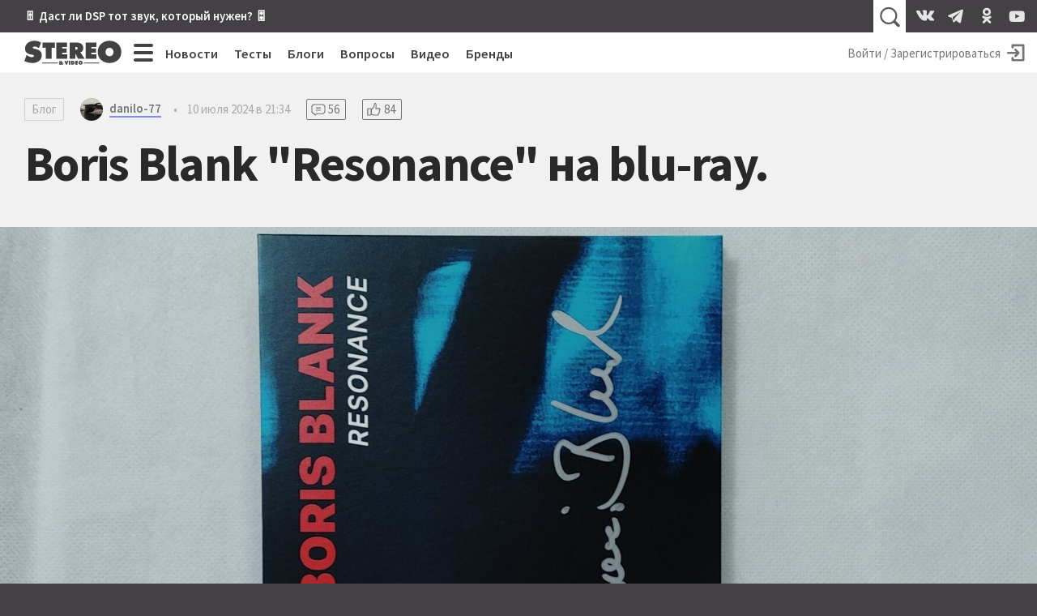

--- FILE ---
content_type: text/html; charset=utf-8
request_url: https://stereo.ru/p/e3s1m-boris-blank-resonance-na-blu-ray
body_size: 23708
content:
<!DOCTYPE html>
<html lang="ru" class="no-js">
  <head>
  <link rel="preconnect" href="https://fonts.gstatic.com/" crossorigin>
  <link rel="preconnect" href="https://img.stereo.ru" crossorigin>
  <meta charset="utf-8">
  <meta name="viewport" content="width=device-width, initial-scale=1">
  <link href="https://fonts.googleapis.com/css2?family=Source+Sans+Pro:wght@300;400;600;700;900&family=PT+Serif:ital,wght@0,400;0,700;1,400;1,700&subset=cyrillic&d&display=swap" rel="stylesheet">
  <script>document.documentElement.classList.remove('no-js');</script>

  <link rel="stylesheet" media="all" href="/vite/assets/main.fb95b7e4.css" />
  <link rel="stylesheet" media="print" href="/vite/assets/print.41a6b118.css" />
  <script src="/vite/assets/app.6e1862f9.js" crossorigin="anonymous" type="module" defer="defer"></script><link rel="modulepreload" href="/vite/assets/vendor.1eb795b8.js" as="script" crossorigin="anonymous" defer="defer">
  
  <script>
    window.__initialUserState__ = {"user":false};
    window.__initialFlash__ = {"notice":null,"alert":null};
  </script>
    <script>
  (function(i,s,o,g,r,a,m){i['GoogleAnalyticsObject']=r;i[r]=i[r]||function(){
  (i[r].q=i[r].q||[]).push(arguments)},i[r].l=1*new Date();a=s.createElement(o),
  m=s.getElementsByTagName(o)[0];a.async=1;a.src=g;m.parentNode.insertBefore(a,m)
  })(window,document,'script','//www.google-analytics.com/analytics.js','ga');
  ga('create', 'UA-1528686-1', 'auto');
  
  
  ga('send', 'pageview');
</script>

    <script type="text/javascript" > (function(m,e,t,r,i,k,a){m[i]=m[i]||function(){(m[i].a=m[i].a||[]).push(arguments)}; m[i].l=1*new Date();k=e.createElement(t),a=e.getElementsByTagName(t)[0],k.async=1,k.src=r,a.parentNode.insertBefore(k,a)}) (window, document, "script", "https://mc.yandex.ru/metrika/tag.js", "ym"); ym(55365703, "init", { clickmap:true, trackLinks:true, accurateTrackBounce:true }); </script> <noscript><div><img src="https://mc.yandex.ru/watch/55365703" style="position:absolute; left:-9999px;" alt="" /></div></noscript>

  <title>Boris Blank &quot;Resonance&quot; на blu-ray. • Stereo.ru</title>
<link rel="canonical" href="https://stereo.ru/p/e3s1m-boris-blank-resonance-na-blu-ray">
<meta property="og:site_name" content="Stereo.ru">
<meta property="og:local" content="ru_RU">
<meta property="og:type" content="article">
<meta property="og:url" content="https://stereo.ru/p/e3s1m-boris-blank-resonance-na-blu-ray">
<meta property="og:image" content="https://img.stereo.ru/v3/covers/1c/cd06c5e-3174-436d-b1f5-e2abba3c75fa.jpg">
<meta property="og:title" content="Boris Blank &quot;Resonance&quot; на blu-ray.">
<meta property="article:published_time" content="2024-07-10T21:34:42+03:00">
<meta property="article:modified_time" content="2025-03-01T09:42:20+03:00">
<meta property="article:author" content="danilo-77">
  <script type="application/ld+json">{"@context":"http://schema.org","@type":"Article","mainEntityOfPage":{"@type":"WebPage","@id":"https://stereo.ru/p/e3s1m-boris-blank-resonance-na-blu-ray"},"url":"https://stereo.ru/p/e3s1m-boris-blank-resonance-na-blu-ray","headline":"Boris Blank \"Resonance\" на blu-ray.","description":"","datePublished":"2024-07-10T21:34:42.872+03:00","dateModified":"2025-03-01T09:42:20.940+03:00","author":[{"@type":"Person","name":"danilo-77","url":"https://stereo.ru/users/@danilo-77","image":"https://img.stereo.ru/v3/avatars/danilo-77-5139cfbddcfbfd7372b3efad54de2a2a.jpg"}],"image":"https://img.stereo.ru/v3/covers/1c/cd06c5e-3174-436d-b1f5-e2abba3c75fa.jpg","discussionUrl":"https://stereo.ru/p/e3s1m-boris-blank-resonance-na-blu-ray#comments","commentCount":56,"publisher":{"@context":"http://schema.org","@type":"Organization","name":"Stereo.ru","url":"https://stereo.ru/","logo":{"@type":"ImageObject","width":"600","height":"600","url":"https://stereo.ru/images/stereo-ru-logo-square-600x600.png"}}}</script>

  <link rel="apple-touch-icon" sizes="180x180" href="/favicons/apple-touch-icon.png">
  <link rel="icon" type="image/png" sizes="32x32" href="/favicons/favicon-32x32.png">
  <link rel="icon" type="image/png" sizes="16x16" href="/favicons/favicon-16x16.png">
  <link rel="manifest" crossorigin="use-credentials" href="/manifest.json" />
  <link rel="mask-icon" href="/favicons/safari-pinned-tab.svg" color="#424242">
  <link rel="shortcut icon" href="/favicon.ico">
  <meta name="msapplication-TileColor" content="#00a300">
  <meta name="msapplication-config" content="/favicons/browserconfig.xml">
  <meta name="theme-color" content="#424242">

  <link rel="alternate" type="application/atom+xml" title="Все самое интересное на Stereo.ru" href="/feeds/rss" />

  <meta name="csrf-param" content="authenticity_token" />
<meta name="csrf-token" content="ZFecjHoHeiEmkqfkRmY7xUl+HpI8fQHAqTiLggqCqcIdvlMHwMBTDbY48UZRUm06iuOdtm6STT6pC0Jg+CGy4Q==" />
  <meta name="action-cable-url" content="/cable" />
  <script>
    window.yaContextCb=window.yaContextCb||[];
    function onAdError() {
      var script = document.createElement('script');
      script.src = '//an.yandex.ru/system/context.js';
      script.async = true;
      document.head.appendChild(script);
    }
  </script>
  <script src="//yandex.ru/ads/system/context.js" async onerror="onAdError()"></script>
  
  <script async src="https://aflt.market.yandex.ru/widget/script/api" type="text/javascript"></script>
  <script type="text/javascript">
    (function (w) {
      function start() {
        w.removeEventListener("YaMarketAffiliateLoad", start);
        w.YaMarketAffiliate.createWidget({
          containerId: 'market-widget',
          type: 'models',
          params: {
            clid: 2339429,
            themeId: 4,
            searchText: 'полочная акустика',
            searchCount:3,
            metrikaCounterId: 55365703,
            themeBackgroundColor: 'var(--c-ym-background)'
          }
        });
      }
      document.addEventListener('DOMContentLoaded', () => {
        w.YaMarketAffiliate
          ? start()
          : w.addEventListener("YaMarketAffiliateLoad", start);
      });
    })(window);
  </script>

</head>

  <body itemscope itemtype=https://schema.org/BlogPosting>
    <div id="app" class="app">
      <div class="overheader__wrapper" id="overheader">
  <div class="overheader">
      <div class="promo-top">
      <div class="promo-top__place promo-top_right"><a href="https://stereo.ru/p/x1za4-akusticheskoe-modelirovanie-pozvolit-nam-poluchit-hayendnyy-zvuk-bez-hayendnyh">🎚 Даст ли DSP тот звук, который нужен? 🎛</a></div>
  </div>

    <app-header-search></app-header-search>
    <div class="social-links ">
    <a class="social-link social-link_vkontakte" href="https://vk.com/stereo_ru"target="_blank">
      <svg width="28" height="28">
        <use xlink:href="/vite/assets/svg-sprite__social-icons.90bf1ca3.svg#icon__vkontakte"></use>
      </svg>
    </a>
    <a class="social-link social-link_telegram" href="https://t.me/stereo_ru"target="_blank">
      <svg width="28" height="28">
        <use xlink:href="/vite/assets/svg-sprite__social-icons.90bf1ca3.svg#icon__telegram"></use>
      </svg>
    </a>
    <a class="social-link social-link_odnoklassniki" href="https://ok.ru/stereoru"target="_blank">
      <svg width="28" height="28">
        <use xlink:href="/vite/assets/svg-sprite__social-icons.90bf1ca3.svg#icon__odnoklassniki"></use>
      </svg>
    </a>
    <a class="social-link social-link_youtube" href="https://youtube.com/user/stereovideomagazine"target="_blank">
      <svg width="28" height="28">
        <use xlink:href="/vite/assets/svg-sprite__social-icons.90bf1ca3.svg#icon__youtube"></use>
      </svg>
    </a>
</div>

  </div>
</div>

      <div class="app__header">
        <header class="header">
          <a class="header__logo-link" href="/">
  <svg class="header__logo" xmlns="http://www.w3.org/2000/svg" viewBox="0 0 100 25" width="120" height="30">
  <path fill="currentColor" fill-rule="nonzero" d="M99.793 11.725C99.793 4.761 94.32.239 87.657.239c-6.664 0-12.136 4.525-12.136 11.486 0 7.114 5.443 11.375 12.136 11.375 6.697 0 12.136-4.26 12.136-11.375zm-8.036.121c0 2.525-1.678 4.261-4.1 4.261-2.414 0-4.107-1.736-4.107-4.26 0-2.35 1.571-4.322 4.107-4.322 2.536 0 4.107 1.971 4.107 4.321h-.007zM63.03 18.704h11.239v-4.536h-5.214v-1.632h4.607V8.214h-4.607V6.632h5.035V2.096H63.036v16.608h-.007zm-5.543-6.383v-.142c2.228-.75 3.189-1.804 3.189-4.315 0-4.185-3.143-5.771-6.857-5.771h-7.225V18.7h5.85v-5.321h.107l2.621 5.321h6.893l-3.582-5.393c-.321-.486-.696-.75-1-.99l.004.004zm-2.661-4.257c0 1.232-.979 1.393-1.964 1.393h-.411V6.636h.457c1.025 0 1.922.15 1.922 1.428h-.004zM47.207 20.88h-1.393v3.857h1.393v-3.857zm-3.286 3.857l1.483-3.857H43.95l-.507 1.757c-.057.189-.097.378-.097.571h-.028c0-.193-.043-.382-.1-.571l-.5-1.757H41.26l1.482 3.857h1.178zm-11.028-6.032h11.243v-4.536H38.92v-1.632h4.608V8.214H38.92V6.632h5.036V2.096H32.9v16.608h-.007zM28.118 7.339l3.296.154V2.096H18.843V7.49l3.296-.153v11.368h5.979V7.336v.003zm-19.382.015c0-.911 1.018-1.179 1.714-1.179 1.714 0 3.26.736 4.629 1.679l2.153-5.675C15.072.857 12.775.239 10.275.239 5.5.24.757 3.18.757 8.436c0 3.464 2.618 5.321 5.732 5.878l1.6.293c.729.143 1.775.236 1.775 1.236s-1.25 1.321-2.035 1.321c-1.833 0-3.55-.914-4.975-2.028l-.411-.322L0 21.071C2.475 22.332 5.679 23.1 8.443 23.1c4.743 0 9.514-2.618 9.514-7.907 0-3.76-2.443-5.582-5.821-6.347l-1.804-.41c-.607-.143-1.6-.265-1.6-1.086l.004.004zm25.621 15.378h-16v.66h16v-.66zm0 1.127h-16v.31h16v-.31zm1.225-.034c0 .886.918 1.1 1.643 1.1.429 0 .921-.079 1.286-.296l.228.232h1.765c-.35-.336-.725-.643-1.108-.957.322-.304.586-.668.686-1.15h-1.314a.993.993 0 0 1-.26.446 7.595 7.595 0 0 0-.494-.357c.393-.136.975-.464.975-.947 0-.721-.907-.81-1.596-.81-.786 0-1.607.2-1.607.993 0 .385.25.632.553.821-.4.164-.75.464-.75.929l-.007-.004zm2.186-1.814c0 .214-.214.314-.382.428-.165-.107-.393-.225-.393-.428 0-.197.19-.286.407-.286.214 0 .368.09.368.286zm-.91 1.803c0-.189.07-.271.206-.393l.707.572a.662.662 0 0 1-.435.164c-.232 0-.479-.107-.479-.343zm12.696-2.928h-1.418v3.857h1.76c1.125 0 1.929-.725 1.929-1.875 0-1.418-.986-1.986-2.268-1.986l-.003.004zm-.025 1.203h.082c.514 0 .821.232.821.775 0 .511-.357.725-.821.725h-.079v-1.5h-.003zm5.535-1.207h-2.571v3.857H55.1v-1.05h-1.214v-.378h1.071v-1h-1.071v-.382h1.178v-1.05.003zm.707 1.943c0 1.24.947 1.982 2.115 1.982 1.164 0 2.114-.743 2.114-1.982 0-1.214-.954-2.007-2.114-2.007-1.161 0-2.115.786-2.115 2.007zm1.4.018c0-.407.272-.75.715-.75.443 0 .714.343.714.75 0 .443-.293.743-.714.743-.422 0-.715-.3-.715-.743zm20.008-.107h-16v.66h16v-.66zm0 1.127h-16v.31h16v-.31z"/>
</svg>

  <svg class="header__logo_s" xmlns="http://www.w3.org/2000/svg" viewBox="0 0 500 500" width="45" height="45">
  <path fill="currentColor" fill-rule="nonzero" d="M245.378 459.95l-2.499.036-2.567.014c-49.9 0-107.655-14.08-152.312-37.265l10.488-27.325c37.225 38.777 89.192 63.294 146.89 64.54zm166.18-156.9c.293 3.783.442 7.685.442 11.708 0 16.45-2.468 31.493-6.984 45.134C370.586 408.369 313.987 440 250 440c-57.293 0-108.663-25.358-143.498-65.464l8.26-21.514C145.82 393.732 194.841 420 250 420c75.11 0 138.844-48.711 161.333-116.267zm-32.74-70.629c8.427 7.72 15.48 16.696 20.885 27.087C394.797 337.922 329.648 400 250 400c-53.22 0-99.966-27.716-126.592-69.5l8.735-22.75 2.299 1.86C156.053 351.42 199.689 380 250 380c71.797 0 130-58.203 130-130 0-5.744-.372-11.4-1.095-16.947zm-51.584-28.657c9.689 3.196 18.795 7.014 27.183 11.534C358.038 226.208 360 237.875 360 250c0 60.751-49.249 110-110 110-20.182 0-39.094-5.435-55.353-14.92 11.171 3.704 22.757 5.856 34.618 5.856 10.203 0 24.765-3.074 32.12-11.651C305.717 333.69 340 295.849 340 250c0-16.9-4.658-32.712-12.76-46.222zm-78.503-23.75c5.63 6.885 17.544 8.586 25.707 10.589l18.822 4.36C309.544 207.782 320 227.67 320 250c0 33.71-23.828 61.854-55.559 68.509-4.802-10.82-19.594-12.318-30.456-14.555l-28.878-5.385a191.96 191.96 0 01-6.798-1.367C186.937 284.756 180 268.188 180 250c0-37.887 30.099-68.743 67.69-69.963zM250 140c17.44 0 33.932 4.059 48.583 11.283-7.168-1.457-14.521-2.256-22.062-2.256-9.366 0-21.948 2.691-27.765 10.983L250 160c-49.706 0-90 40.294-90 90 0 13.445 2.948 26.201 8.233 37.658-9.3-3.993-17.989-8.854-25.819-14.62A110.606 110.606 0 01140 250c0-60.751 49.249-110 110-110zm0-40c48.044 0 90.813 22.587 118.266 57.722l-8.242 22.102c-.35-.245-.7-.49-1.052-.734C335.78 143.515 295.636 120 250 120c-71.797 0-130 58.203-130 130l.005.655c-7.429-10.276-12.9-22.195-15.853-35.842C119.986 148.945 179.277 100 250 100zm0-40c52.32 0 99.701 21.148 134.061 55.361l-7.769 20.837C345.178 101.691 300.122 80 250 80c-61.885 0-116.047 33.067-145.78 82.497 4.616-24.577 15.256-45.725 30.057-63.197C166.32 74.653 206.45 60 250 60zm23.391-20c45.15 0 86.633 11.332 125.488 35.615l-7.218 19.36c-34.642-31.673-79.936-51.89-129.884-54.65 3.863-.216 7.738-.325 11.614-.325z"/>
</svg>

</a>

          <div class="hc-nav__wrapper" v-click-outside="{ handler: () => { toggleMenu() }, isActive: isNavSiteOpened }">
  <div class="hc-nav">
    <button
  class="button_clean burger hc-nav__burger"
  v-bind:class="{ burger_close: isNavSiteOpened }"
  @click.prevent="toggleMenu"
>
  <span class="burger__line"></span>
  <span class="burger__line"></span>
  <span class="burger__line"></span>
  <span class="burger__line"></span>
</button>

        <div class="hc-nav__section">
          <a class="hc-nav__link" href="/news">Новости</a>
        </div>     
        <div class="hc-nav__section">
          <a class="hc-nav__link" href="/tests">Тесты</a>
        </div>     
        <div class="hc-nav__section">
          <a class="hc-nav__link" href="/blogs">Блоги</a>
        </div>     
        <div class="hc-nav__section">
          <a class="hc-nav__link" href="/qa">Вопросы</a>
        </div>     
        <div class="hc-nav__section">
          <a class="hc-nav__link" href="/tube">Видео</a>
        </div>     
        <div class="hc-nav__section">
          <a class="hc-nav__link" href="/brands">Бренды</a>
        </div>     
  </div>
  <nav class="nav-site" v-bind:style="{ top: topPosition + 50 + 'px' }" v-bind:class="{'nav-site_opened': isNavSiteOpened }">
    <div class="nav-site__header">
        <a class="nav-site__link " href="/channels">Все каналы</a>
        <a class="nav-site__link nav-site__link_m" href="/news">Новости</a>
        <a class="nav-site__link nav-site__link_m" href="/tests">Тесты</a>
        <a class="nav-site__link nav-site__link_m" href="/blogs">Блоги</a>
        <a class="nav-site__link nav-site__link_m" href="/qa">Вопросы</a>
        <a class="nav-site__link nav-site__link_m" href="/tube">Видео</a>
        <a class="nav-site__link nav-site__link_m" href="/brands">Бренды</a>
    </div>
    <div class="nav-site__sections">
        <div class="nav-site__section">
          <a class="nav-site__group-title" href="/groups/speakers">Акустика</a>
            <div class="nav-site__chunk">
                <a class="nav-site__channel-link" href="/channels/floorstand-speakers">
                  <span>Напольная</span>
                </a>
                <a class="nav-site__channel-link" href="/channels/shelf-speakers">
                  <span>Полочная</span>
                </a>
                <a class="nav-site__channel-link" href="/channels/subwoofers">
                  <span>Сабвуферы</span>
                </a>
                <a class="nav-site__channel-link" href="/channels/active-speakers">
                  <span>Активная</span>
                </a>
            </div>
        </div>
        <div class="nav-site__section">
          <a class="nav-site__group-title" href="/groups/audio-system">Система</a>
            <div class="nav-site__chunk">
                <a class="nav-site__channel-link" href="/channels/amplifiers">
                  <span>Усилители</span>
                </a>
                <a class="nav-site__channel-link" href="/channels/av-receivers">
                  <span>AV-ресиверы</span>
                </a>
                <a class="nav-site__channel-link" href="/channels/digital-sound">
                  <span>Цифра</span>
                </a>
                <a class="nav-site__channel-link" href="/channels/apps">
                  <span>Приложения</span>
                </a>
            </div>
            <div class="nav-site__chunk">
                <a class="nav-site__channel-link" href="/channels/vinyl">
                  <span>Винил</span>
                </a>
                <a class="nav-site__channel-link" href="/channels/tube">
                  <span>Лампа</span>
                </a>
                <a class="nav-site__channel-link" href="/channels/power">
                  <span>Питание</span>
                </a>
                <a class="nav-site__channel-link" href="/channels/cables">
                  <span>Кабели</span>
                </a>
            </div>
        </div>
        <div class="nav-site__section">
          <a class="nav-site__group-title" href="/groups/headphones">Наушники</a>
            <div class="nav-site__chunk">
                <a class="nav-site__channel-link" href="/channels/on-ear-headphones">
                  <span>Накладные</span>
                </a>
                <a class="nav-site__channel-link" href="/channels/in-ear-headphones">
                  <span>Внутриканальные</span>
                </a>
                <a class="nav-site__channel-link" href="/channels/portable-audio">
                  <span>Плееры</span>
                </a>
            </div>
        </div>
        <div class="nav-site__section">
          <a class="nav-site__group-title" href="/groups/hobby">Хобби</a>
            <div class="nav-site__chunk">
                <a class="nav-site__channel-link" href="/channels/lp">
                  <span>Пластинки</span>
                </a>
                <a class="nav-site__channel-link" href="/channels/reel-to-reel">
                  <span>Бобины</span>
                </a>
                <a class="nav-site__channel-link" href="/channels/vintage">
                  <span>Винтаж</span>
                </a>
                <a class="nav-site__channel-link" href="/channels/diy">
                  <span>Сделай сам</span>
                </a>
            </div>
        </div>
        <div class="nav-site__section">
          <a class="nav-site__group-title" href="/groups/play">Play</a>
            <div class="nav-site__chunk">
                <a class="nav-site__channel-link" href="/channels/music">
                  <span>Музыка</span>
                </a>
                <a class="nav-site__channel-link" href="/channels/movies">
                  <span>Кино</span>
                </a>
                <a class="nav-site__channel-link" href="/channels/streaming">
                  <span>Стриминг</span>
                </a>
                <a class="nav-site__channel-link" href="/channels/games">
                  <span>Игры</span>
                </a>
            </div>
        </div>
        <div class="nav-site__section">
          <a class="nav-site__group-title" href="/groups/video">Видео</a>
            <div class="nav-site__chunk">
                <a class="nav-site__channel-link" href="/channels/tv">
                  <span>Телевизоры</span>
                </a>
                <a class="nav-site__channel-link" href="/channels/video-projectors">
                  <span>Проекторы</span>
                </a>
                <a class="nav-site__channel-link" href="/channels/video-players">
                  <span>Плееры</span>
                </a>
            </div>
        </div>
        <div class="nav-site__section">
          <a class="nav-site__group-title" href="/groups/gadgets">Гаджеты</a>
            <div class="nav-site__chunk">
                <a class="nav-site__channel-link" href="/channels/portable-speakers">
                  <span>Портативная акустика</span>
                </a>
                <a class="nav-site__channel-link" href="/channels/smart-speakers">
                  <span>Умные колонки</span>
                </a>
                <a class="nav-site__channel-link" href="/channels/phones">
                  <span>Смартфоны</span>
                </a>
            </div>
        </div>
        <div class="nav-site__section">
          <a class="nav-site__group-title" href="/groups/custom-install">Инсталляции</a>
            <div class="nav-site__chunk">
                <a class="nav-site__channel-link" href="/channels/room">
                  <span>Комната</span>
                </a>
                <a class="nav-site__channel-link" href="/channels/ci-projects">
                  <span>Проекты</span>
                </a>
                <a class="nav-site__channel-link" href="/channels/custom-speakers">
                  <span>Встройка</span>
                </a>
            </div>
        </div>
        <div class="nav-site__section">
          <a class="nav-site__group-title" href="/groups/studio">Студия</a>
            <div class="nav-site__chunk">
                <a class="nav-site__channel-link" href="/channels/studio-monitors">
                  <span>Мониторы</span>
                </a>
                <a class="nav-site__channel-link" href="/channels/guitars">
                  <span>Гитары</span>
                </a>
                <a class="nav-site__channel-link" href="/channels/synthesizers">
                  <span>Синтезаторы</span>
                </a>
            </div>
        </div>
        <div class="nav-site__section">
          <a class="nav-site__group-title" href="/groups/other">Разное</a>
            <div class="nav-site__chunk">
                <a class="nav-site__channel-link" href="/channels/theory-and-practice">
                  <span>Теория и практика</span>
                </a>
                <a class="nav-site__channel-link" href="/channels/events">
                  <span>События</span>
                </a>
                <a class="nav-site__channel-link" href="/channels/shopping">
                  <span>Покупки</span>
                </a>
            </div>
        </div>
    </div>
    <footer class="nav-site__footer">
        <a href="/users" class="nav-site__link">Пользователи</a>
        <a href="/cities" class="nav-site__link">Города</a>
        <a href="/companies" class="nav-site__link">Компании</a>
    </footer>
  </nav>
</div>

          <div class="hu-nav__wrapper">
    <a class="hu-nav__sign-in" href="/users/login">
      <span class="hu-nav__sign-in-text">Войти / Зарегистрироваться</span>
      <svg width="30" height="30" class="hu-nav__sign-in-icon">
        <use xlink:href="/vite/assets/svg-sprite__base-icons.3071bcc3.svg#icon__enter"></use>      </svg>
    </a>
</div>

        </header>
      </div>
        
  <header class="post__header">
  
  <meta itemprop="mainEntityOfPage" content="https://stereo.ru/p/e3s1m-boris-blank-resonance-na-blu-ray">
  <meta itemprop="dateModified" content="2025-03-01 09:42:20 +0300">
  <link itemprop="image" href="https://img.stereo.ru/v3/covers/1c/cd06c5e-3174-436d-b1f5-e2abba3c75fa.jpg">
  <div class="post-details">
  <div class="post-details__section">
    <a href="/blogs" class="tag-type">Блог</a>
    <a href="/users/@danilo-77" class="username username_content username_author ">
  
  <svg class="username__avatar" style="height:28px; width:28px;">
  <mask id="username__avatar_">
    <circle class="avatar__mc" cx="14" cy="14" r="14"></circle>
  </mask>
  <g mask="url(#username__avatar_)">
    <image x="0" y="0" width="100%" height="100%" preserveAspectRatio="xMidYMid slice" xlink:href="https://img.stereo.ru/v3/avatars/danilo-77-5139cfbddcfbfd7372b3efad54de2a2a.jpg" style="height:28px; width:28px;"></image>
    <circle class="avatar__ic" cx="14" cy="14" r="14"></circle>
  </g>
</svg>

  <span class="username__name">danilo-77</span>
</a>

    <div class="post-details__divider">•</div>
    <time datetime="2024-07-10T18:34:42Z" class="time post-details__time" title="10 июля 2024 в 21:34" itemprop="datePublished">10 июля 2024 в 21:34</time>
      <a href="/p/e3s1m-boris-blank-resonance-na-blu-ray#replies" class="counter counter_replies counter_content">
    <svg width="24" height="24"><use xlink:href="/vite/assets/svg-sprite__base-icons.3071bcc3.svg#icon__replies"></use></svg>
    <span>56</span>
  </a>
  <a href="/p/e3s1m-boris-blank-resonance-na-blu-ray#reactions" class="counter counter_raiting counter_content">
    <svg width="24" height="24"><use xlink:href="/vite/assets/svg-sprite__base-icons.3071bcc3.svg#icon__thumb-up"></use></svg>
    <span>84</span>
  </a>

    
  </div>
  <h1 class="post-details__title" itemprop="headline">Boris Blank &quot;Resonance&quot; на blu-ray.</h1>
  <div class="relations ">
</div>

</div>

  <figure class="post__cover">
  <img src="https://img.stereo.ru/v3/covers/1c/cd06c5e-3174-436d-b1f5-e2abba3c75fa.jpg" alt="Boris Blank &quot;Resonance&quot; на blu-ray.">
  
</figure>

</header>


      <div class="app__body">
        





<article data-lfb="content" data-lfb-section="blogs" class="article content-body article-body" itemprop="articleBody">
  <p>Всем привет!</p><p>Хочу немного рассказать осье издании. Приступлю сразу к делу...</p><p>Комплект оформлен очень красиво, включает в себя два диска, один CD слой, второй blu-ray.</p><p></p><figure><img src="https://img.stereo.ru/v3/images/ca/aa29ad5-8783-45f9-a80e-1d651ac4fdea.jpg" width="1920" height="843"><figcaption></figcaption></figure><p>Если честно, сиди слой даже не слушал, хотелось приступить сразу к прослушиванию многоканальной версии. Dolby Atmos записан просто идеально, звук кристально чистый. Звуки так и разлетаются по всей комнате, они отрываются от колонок, иной раз просто непонятно откуда эти звуки происходят. Они то сбоку, то сверху, короче что-то феноменальное, 3D картина (звуковая) потрясающая. AURO3D запустить не удалось, походу мои blu-ray проигрыватели не умеют распознавать этот формат. Ресивер видит его как DTS Master Audio 7.1. Отсюда вопрос, какие blu-ray проигрыватели читают данный формат?</p><p>А теперь переходим к музыке...</p><p>Музыки как таковой в альбоме нету, он просто пустой. Кроме звуковых эффектов, в альбоме нет ничего. И вот за эту пустышку, я отдал 110 долларов.</p><p></p>

    <div itemprop="publisher" itemscope itemtype="https://schema.org/Organization">
  <div itemprop="logo" itemscope itemtype="https://schema.org/ImageObject">
    <meta itemprop="url" content="//img.stereo.ru/#">
    <meta itemprop="width" content="320">
    <meta itemprop="height" content="320">
  </div>
  <meta itemprop="name" content="Stereo.ru">
  <meta itemprop="url" content="https://stereo.ru">
</div>
</article>

<section class="content-options">
  <app-reactions
  v-bind:rating="84"
  v-bind:reactions="[{&quot;type&quot;:&quot;like&quot;,&quot;count&quot;:0,&quot;cost&quot;:1,&quot;can_react&quot;:false},{&quot;type&quot;:&quot;laugh&quot;,&quot;count&quot;:3,&quot;cost&quot;:1,&quot;can_react&quot;:false},{&quot;type&quot;:&quot;sad&quot;,&quot;count&quot;:1,&quot;cost&quot;:1,&quot;can_react&quot;:false},{&quot;type&quot;:&quot;angry&quot;,&quot;count&quot;:0,&quot;cost&quot;:1,&quot;can_react&quot;:false},{&quot;type&quot;:&quot;thanks&quot;,&quot;count&quot;:0,&quot;cost&quot;:5,&quot;can_react&quot;:false},{&quot;type&quot;:&quot;crown&quot;,&quot;count&quot;:3,&quot;cost&quot;:30,&quot;can_react&quot;:false},{&quot;type&quot;:&quot;dislike&quot;,&quot;count&quot;:0,&quot;cost&quot;:-3,&quot;can_react&quot;:false},{&quot;type&quot;:&quot;awful&quot;,&quot;count&quot;:1,&quot;cost&quot;:-10,&quot;can_react&quot;:false}]"
  v-bind:voted="false"
  v-bind:owner="false"
  size="l"
  content_type="post"
  content_id="41757"
></app-reactions>
  <div class="content-share">
  <a class="content-share__link social-link_vk" href="http://vkontakte.ru/share.php?url=https://stereo.ru/p/e3s1m-boris-blank-resonance-na-blu-ray" target="_blank" rel="noopener" onclick="window.open('http://vkontakte.ru/share.php?url=https://stereo.ru/p/e3s1m-boris-blank-resonance-na-blu-ray', 'newwindow', 'width=655, height=450'); return false;">
    <svg width="38" height="38" class="share__icon">
      <use xlink:href="/vite/assets/svg-sprite__social-icons.90bf1ca3.svg#icon__vkontakte"></use>    </svg>
  </a>
  <app-content-share title="Boris Blank &quot;Resonance&quot; на blu-ray." url="https://stereo.ru/p/e3s1m-boris-blank-resonance-na-blu-ray"></app-content-share>
</div>

</section>

  
  <div id="market-widget" class="market-widget"></div>

<div class="replies">
  <div id="replies" class="anchor"></div>
  <header class="replies__header replies__header_comments">
    <h2 class="replies__title">Комментарии</h2>
    <app-subscribe-button
  v-bind:params='{&quot;subscribeable_type&quot;:&quot;Post&quot;,&quot;subscribeable_id&quot;:41757}'
  v-bind:user='false'
  v-bind:tooltip='{&quot;subscribe&quot;:&quot;Подписаться на комментарии к посту: “Boris Blank \&quot;Resonance\&quot; на...”&quot;,&quot;unsubscribe&quot;:&quot;Отписаться от комментариев к посту: “Boris Blank \&quot;Resonance\&quot; на...”&quot;,&quot;position&quot;:&quot;left&quot;}'
  v-bind:_subscribed='false'
  v-bind:_subscribers='17'
  _size='m'
  
></app-subscribe-button>

  </header>
  <div class="replies__list-wrapper">
    <div data-lfb="replies" class="replies__list" data-count="56">
        <article id="rw623161" class="reply comment _shift-0  ">
    <div id="623161" class="anchor"></div>
    <header class="reply__header">
        <a href="/users/@Andrew_E" class="username username_response  ">
  
  <svg class="username__avatar" style="height:28px; width:28px;">
  <mask id="username__avatar_">
    <circle class="avatar__mc" cx="14" cy="14" r="14"></circle>
  </mask>
  <g mask="url(#username__avatar_)">
    <image x="0" y="0" width="100%" height="100%" preserveAspectRatio="xMidYMid slice" xlink:href="/vite/assets/default-avatar.21e56101.svg" style="height:28px; width:28px;"></image>
    <circle class="avatar__ic" cx="14" cy="14" r="14"></circle>
  </g>
</svg>

  <span class="username__name">Andrew_E</span>
</a>


      <a class="reply__time" href="/p/e3s1m-boris-blank-resonance-na-blu-ray/623161#623161">
        <time datetime="2024-07-10T19:04:27Z" class="time " title="10 июля 2024 в 22:04" >10 июля 2024 в 22:04</time>
</a>      <app-reactions
  v-bind:rating="3"
  v-bind:reactions="[{&quot;type&quot;:&quot;like&quot;,&quot;count&quot;:0,&quot;cost&quot;:1,&quot;can_react&quot;:false},{&quot;type&quot;:&quot;laugh&quot;,&quot;count&quot;:3,&quot;cost&quot;:1,&quot;can_react&quot;:false},{&quot;type&quot;:&quot;sad&quot;,&quot;count&quot;:0,&quot;cost&quot;:1,&quot;can_react&quot;:false},{&quot;type&quot;:&quot;angry&quot;,&quot;count&quot;:0,&quot;cost&quot;:1,&quot;can_react&quot;:false},{&quot;type&quot;:&quot;thanks&quot;,&quot;count&quot;:0,&quot;cost&quot;:5,&quot;can_react&quot;:false},{&quot;type&quot;:&quot;crown&quot;,&quot;count&quot;:0,&quot;cost&quot;:30,&quot;can_react&quot;:false},{&quot;type&quot;:&quot;dislike&quot;,&quot;count&quot;:0,&quot;cost&quot;:-3,&quot;can_react&quot;:false},{&quot;type&quot;:&quot;awful&quot;,&quot;count&quot;:0,&quot;cost&quot;:-10,&quot;can_react&quot;:false}]"
  v-bind:voted="false"
  v-bind:owner="false"
  size="s"
  content_type="comment"
  content_id="623161"
></app-reactions>
    </header>
    
    <div id="rb623161" class="content-body reply-body reply__content" itemprop="text">
      <p>Концовка шедевральна!</p>
    </div>


  </article>
  <article id="rw623162" class="reply comment _shift-1  ">
    <div id="623162" class="anchor"></div>
    <header class="reply__header">
        <a href="/users/@danilo-77" class="username username_response username_author ">
  
  <svg class="username__avatar" style="height:28px; width:28px;">
  <mask id="username__avatar_">
    <circle class="avatar__mc" cx="14" cy="14" r="14"></circle>
  </mask>
  <g mask="url(#username__avatar_)">
    <image x="0" y="0" width="100%" height="100%" preserveAspectRatio="xMidYMid slice" xlink:href="https://img.stereo.ru/v3/avatars/danilo-77-5139cfbddcfbfd7372b3efad54de2a2a.jpg" style="height:28px; width:28px;"></image>
    <circle class="avatar__ic" cx="14" cy="14" r="14"></circle>
  </g>
</svg>

  <span class="username__name">danilo-77</span>
</a>

          <a class="reply__reply-to" href="#623161">
            <svg width="13" height="13" class="icon_reply-to">
              <use xlink:href="/vite/assets/svg-sprite__base-icons.3071bcc3.svg#icon__reply-to"></use>            </svg>
            @Andrew_E
</a>
      <a class="reply__time" href="/p/e3s1m-boris-blank-resonance-na-blu-ray/623162#623162">
        <time datetime="2024-07-10T19:07:30Z" class="time " title="10 июля 2024 в 22:07" >10 июля 2024 в 22:07</time>
</a>      <app-reactions
  v-bind:rating="35"
  v-bind:reactions="[{&quot;type&quot;:&quot;like&quot;,&quot;count&quot;:0,&quot;cost&quot;:1,&quot;can_react&quot;:false},{&quot;type&quot;:&quot;laugh&quot;,&quot;count&quot;:0,&quot;cost&quot;:1,&quot;can_react&quot;:false},{&quot;type&quot;:&quot;sad&quot;,&quot;count&quot;:0,&quot;cost&quot;:1,&quot;can_react&quot;:false},{&quot;type&quot;:&quot;angry&quot;,&quot;count&quot;:0,&quot;cost&quot;:1,&quot;can_react&quot;:false},{&quot;type&quot;:&quot;thanks&quot;,&quot;count&quot;:1,&quot;cost&quot;:5,&quot;can_react&quot;:false},{&quot;type&quot;:&quot;crown&quot;,&quot;count&quot;:1,&quot;cost&quot;:30,&quot;can_react&quot;:false},{&quot;type&quot;:&quot;dislike&quot;,&quot;count&quot;:0,&quot;cost&quot;:-3,&quot;can_react&quot;:false},{&quot;type&quot;:&quot;awful&quot;,&quot;count&quot;:0,&quot;cost&quot;:-10,&quot;can_react&quot;:false}]"
  v-bind:voted="false"
  v-bind:owner="false"
  size="s"
  content_type="comment"
  content_id="623162"
></app-reactions>
    </header>
    
    <div id="rb623162" class="content-body reply-body reply__content" itemprop="text">
      <p>Сегодня заставил себя прослушать альбом второй раз, уверен что он же и последний.</p>
    </div>


  </article>
  <article id="rw623163" class="reply comment _shift-2  ">
    <div id="623163" class="anchor"></div>
    <header class="reply__header">
        <a href="/users/@Andrew_E" class="username username_response  ">
  
  <svg class="username__avatar" style="height:28px; width:28px;">
  <mask id="username__avatar_">
    <circle class="avatar__mc" cx="14" cy="14" r="14"></circle>
  </mask>
  <g mask="url(#username__avatar_)">
    <image x="0" y="0" width="100%" height="100%" preserveAspectRatio="xMidYMid slice" xlink:href="/vite/assets/default-avatar.21e56101.svg" style="height:28px; width:28px;"></image>
    <circle class="avatar__ic" cx="14" cy="14" r="14"></circle>
  </g>
</svg>

  <span class="username__name">Andrew_E</span>
</a>

          <a class="reply__reply-to" href="#623162">
            <svg width="13" height="13" class="icon_reply-to">
              <use xlink:href="/vite/assets/svg-sprite__base-icons.3071bcc3.svg#icon__reply-to"></use>            </svg>
            @danilo-77
</a>
      <a class="reply__time" href="/p/e3s1m-boris-blank-resonance-na-blu-ray/623163#623163">
        <time datetime="2024-07-10T19:12:30Z" class="time " title="10 июля 2024 в 22:12" >10 июля 2024 в 22:12</time>
</a>      <app-reactions
  v-bind:rating="10"
  v-bind:reactions="[{&quot;type&quot;:&quot;like&quot;,&quot;count&quot;:0,&quot;cost&quot;:1,&quot;can_react&quot;:false},{&quot;type&quot;:&quot;laugh&quot;,&quot;count&quot;:0,&quot;cost&quot;:1,&quot;can_react&quot;:false},{&quot;type&quot;:&quot;sad&quot;,&quot;count&quot;:0,&quot;cost&quot;:1,&quot;can_react&quot;:false},{&quot;type&quot;:&quot;angry&quot;,&quot;count&quot;:0,&quot;cost&quot;:1,&quot;can_react&quot;:false},{&quot;type&quot;:&quot;thanks&quot;,&quot;count&quot;:2,&quot;cost&quot;:5,&quot;can_react&quot;:false},{&quot;type&quot;:&quot;crown&quot;,&quot;count&quot;:0,&quot;cost&quot;:30,&quot;can_react&quot;:false},{&quot;type&quot;:&quot;dislike&quot;,&quot;count&quot;:0,&quot;cost&quot;:-3,&quot;can_react&quot;:false},{&quot;type&quot;:&quot;awful&quot;,&quot;count&quot;:0,&quot;cost&quot;:-10,&quot;can_react&quot;:false}]"
  v-bind:voted="false"
  v-bind:owner="false"
  size="s"
  content_type="comment"
  content_id="623163"
></app-reactions>
    </header>
    
    <div id="rb623163" class="content-body reply-body reply__content" itemprop="text">
      <p>Как по мне, всяким Вангелисом отдает. </p>
    </div>


  </article>
  <article id="rw623168" class="reply comment _shift-2  ">
    <div id="623168" class="anchor"></div>
    <header class="reply__header">
        <a href="/users/@Radiolyubitel" class="username username_response  ">
  
  <svg class="username__avatar" style="height:28px; width:28px;">
  <mask id="username__avatar_">
    <circle class="avatar__mc" cx="14" cy="14" r="14"></circle>
  </mask>
  <g mask="url(#username__avatar_)">
    <image x="0" y="0" width="100%" height="100%" preserveAspectRatio="xMidYMid slice" xlink:href="/vite/assets/default-avatar.21e56101.svg" style="height:28px; width:28px;"></image>
    <circle class="avatar__ic" cx="14" cy="14" r="14"></circle>
  </g>
</svg>

  <span class="username__name">Radiolyubitel</span>
</a>

          <a class="reply__reply-to" href="#623162">
            <svg width="13" height="13" class="icon_reply-to">
              <use xlink:href="/vite/assets/svg-sprite__base-icons.3071bcc3.svg#icon__reply-to"></use>            </svg>
            @danilo-77
</a>
      <a class="reply__time" href="/p/e3s1m-boris-blank-resonance-na-blu-ray/623168#623168">
        <time datetime="2024-07-10T20:36:02Z" class="time " title="10 июля 2024 в 23:36" >10 июля 2024 в 23:36</time>
</a>      <app-reactions
  v-bind:rating="71"
  v-bind:reactions="[{&quot;type&quot;:&quot;like&quot;,&quot;count&quot;:0,&quot;cost&quot;:1,&quot;can_react&quot;:false},{&quot;type&quot;:&quot;laugh&quot;,&quot;count&quot;:1,&quot;cost&quot;:1,&quot;can_react&quot;:false},{&quot;type&quot;:&quot;sad&quot;,&quot;count&quot;:0,&quot;cost&quot;:1,&quot;can_react&quot;:false},{&quot;type&quot;:&quot;angry&quot;,&quot;count&quot;:0,&quot;cost&quot;:1,&quot;can_react&quot;:false},{&quot;type&quot;:&quot;thanks&quot;,&quot;count&quot;:2,&quot;cost&quot;:5,&quot;can_react&quot;:false},{&quot;type&quot;:&quot;crown&quot;,&quot;count&quot;:2,&quot;cost&quot;:30,&quot;can_react&quot;:false},{&quot;type&quot;:&quot;dislike&quot;,&quot;count&quot;:0,&quot;cost&quot;:-3,&quot;can_react&quot;:false},{&quot;type&quot;:&quot;awful&quot;,&quot;count&quot;:0,&quot;cost&quot;:-10,&quot;can_react&quot;:false}]"
  v-bind:voted="false"
  v-bind:owner="false"
  size="s"
  content_type="comment"
  content_id="623168"
></app-reactions>
    </header>
    
    <div id="rb623168" class="content-body reply-body reply__content" itemprop="text">
      <p>Любой Blu-ray проигрыватель может воспроизвести AURO3D. У меня BD образы с дорожкой AURO3D воспроизводят абсолютно все мои плейеры: Dune HD base 3.0 , Dune HD base 3D, Dune HD Solo 4K, прошитые для воспроизведения образов Pioneer BDP-140, Pioneer BDP-450, М9702 ( клон ОРРО-203 ). Дело в том что при выборе в меню диска звуковой дорожки AURO3D любой плейер выдает на ресивер звуковой поток DTS Master Audio 7.1, в котором и закодирован формат AURO3D. Декодированием этого формата занимается ресивер. Смотрите его настройки, возможно режим AURO3D надо включить. На моем ресивере Denon AVR-X4400 режим AURO3D автоматически не определяется и его надо включать.</p><p>В описании вашего ресивера <a href="https://www.pult.ru/product/av-resiver-yamaha-rx-a8a#about" target="_blank" rel="noopener">https://www.pult.ru/product/av-resiver-yamaha-rx-a8a#about</a></p><p>есть следующая информация:</p><p><strong>Канало-ориентированная звуковая система AURO-3D в будущих обновлениях.</strong></p><p>Возможно для декодирования AURO3D вам потребуется обновление прошивки вашего ресивера.</p>
    </div>


  </article>
  <article id="rw623202" class="reply comment _shift-3  ">
    <div id="623202" class="anchor"></div>
    <header class="reply__header">
        <a href="/users/@danilo-77" class="username username_response username_author ">
  
  <svg class="username__avatar" style="height:28px; width:28px;">
  <mask id="username__avatar_">
    <circle class="avatar__mc" cx="14" cy="14" r="14"></circle>
  </mask>
  <g mask="url(#username__avatar_)">
    <image x="0" y="0" width="100%" height="100%" preserveAspectRatio="xMidYMid slice" xlink:href="https://img.stereo.ru/v3/avatars/danilo-77-5139cfbddcfbfd7372b3efad54de2a2a.jpg" style="height:28px; width:28px;"></image>
    <circle class="avatar__ic" cx="14" cy="14" r="14"></circle>
  </g>
</svg>

  <span class="username__name">danilo-77</span>
</a>

          <a class="reply__reply-to" href="#623168">
            <svg width="13" height="13" class="icon_reply-to">
              <use xlink:href="/vite/assets/svg-sprite__base-icons.3071bcc3.svg#icon__reply-to"></use>            </svg>
            @Radiolyubitel
</a>
      <a class="reply__time" href="/p/e3s1m-boris-blank-resonance-na-blu-ray/623202#623202">
        <time datetime="2024-07-11T13:31:44Z" class="time " title="11 июля 2024 в 16:31" >11 июля 2024 в 16:31</time>
</a>      <app-reactions
  v-bind:rating="35"
  v-bind:reactions="[{&quot;type&quot;:&quot;like&quot;,&quot;count&quot;:0,&quot;cost&quot;:1,&quot;can_react&quot;:false},{&quot;type&quot;:&quot;laugh&quot;,&quot;count&quot;:0,&quot;cost&quot;:1,&quot;can_react&quot;:false},{&quot;type&quot;:&quot;sad&quot;,&quot;count&quot;:0,&quot;cost&quot;:1,&quot;can_react&quot;:false},{&quot;type&quot;:&quot;angry&quot;,&quot;count&quot;:0,&quot;cost&quot;:1,&quot;can_react&quot;:false},{&quot;type&quot;:&quot;thanks&quot;,&quot;count&quot;:1,&quot;cost&quot;:5,&quot;can_react&quot;:false},{&quot;type&quot;:&quot;crown&quot;,&quot;count&quot;:1,&quot;cost&quot;:30,&quot;can_react&quot;:false},{&quot;type&quot;:&quot;dislike&quot;,&quot;count&quot;:0,&quot;cost&quot;:-3,&quot;can_react&quot;:false},{&quot;type&quot;:&quot;awful&quot;,&quot;count&quot;:0,&quot;cost&quot;:-10,&quot;can_react&quot;:false}]"
  v-bind:voted="false"
  v-bind:owner="false"
  size="s"
  content_type="comment"
  content_id="623202"
></app-reactions>
    </header>
    
    <div id="rb623202" class="content-body reply-body reply__content" itemprop="text">
      <blockquote><p>Смотрите его настройки, возможно режим AURO3D надо включить.</p></blockquote><p>Да, действительно. Всего лишь нужно было открыть мануал и прочитать. Спасибо, всё работает.</p>
    </div>


  </article>
  <article id="rw623210" class="reply comment _shift-4  ">
    <div id="623210" class="anchor"></div>
    <header class="reply__header">
        <a href="/users/@Radiolyubitel" class="username username_response  ">
  
  <svg class="username__avatar" style="height:28px; width:28px;">
  <mask id="username__avatar_">
    <circle class="avatar__mc" cx="14" cy="14" r="14"></circle>
  </mask>
  <g mask="url(#username__avatar_)">
    <image x="0" y="0" width="100%" height="100%" preserveAspectRatio="xMidYMid slice" xlink:href="/vite/assets/default-avatar.21e56101.svg" style="height:28px; width:28px;"></image>
    <circle class="avatar__ic" cx="14" cy="14" r="14"></circle>
  </g>
</svg>

  <span class="username__name">Radiolyubitel</span>
</a>

          <a class="reply__reply-to" href="#623202">
            <svg width="13" height="13" class="icon_reply-to">
              <use xlink:href="/vite/assets/svg-sprite__base-icons.3071bcc3.svg#icon__reply-to"></use>            </svg>
            @danilo-77
</a>
      <a class="reply__time" href="/p/e3s1m-boris-blank-resonance-na-blu-ray/623210#623210">
        <time datetime="2024-07-11T14:08:08Z" class="time " title="11 июля 2024 в 17:08" >11 июля 2024 в 17:08</time>
</a>      <app-reactions
  v-bind:rating="10"
  v-bind:reactions="[{&quot;type&quot;:&quot;like&quot;,&quot;count&quot;:0,&quot;cost&quot;:1,&quot;can_react&quot;:false},{&quot;type&quot;:&quot;laugh&quot;,&quot;count&quot;:0,&quot;cost&quot;:1,&quot;can_react&quot;:false},{&quot;type&quot;:&quot;sad&quot;,&quot;count&quot;:0,&quot;cost&quot;:1,&quot;can_react&quot;:false},{&quot;type&quot;:&quot;angry&quot;,&quot;count&quot;:0,&quot;cost&quot;:1,&quot;can_react&quot;:false},{&quot;type&quot;:&quot;thanks&quot;,&quot;count&quot;:2,&quot;cost&quot;:5,&quot;can_react&quot;:false},{&quot;type&quot;:&quot;crown&quot;,&quot;count&quot;:0,&quot;cost&quot;:30,&quot;can_react&quot;:false},{&quot;type&quot;:&quot;dislike&quot;,&quot;count&quot;:0,&quot;cost&quot;:-3,&quot;can_react&quot;:false},{&quot;type&quot;:&quot;awful&quot;,&quot;count&quot;:0,&quot;cost&quot;:-10,&quot;can_react&quot;:false}]"
  v-bind:voted="false"
  v-bind:owner="false"
  size="s"
  content_type="comment"
  content_id="623210"
></app-reactions>
    </header>
    
    <div id="rb623210" class="content-body reply-body reply__content" itemprop="text">
      <p>Не за что. Для этого мы здесь чтобы помогать друг другу. Вам спасибо за то что поделились своими впечатлениями. Как AURO3D звучит, лучше чем Dolby Athmos?</p>
    </div>


  </article>
  <article id="rw623211" class="reply comment _shift-5  ">
    <div id="623211" class="anchor"></div>
    <header class="reply__header">
        <a href="/users/@fima1856" class="username username_response  ">
  
  <svg class="username__avatar" style="height:28px; width:28px;">
  <mask id="username__avatar_">
    <circle class="avatar__mc" cx="14" cy="14" r="14"></circle>
  </mask>
  <g mask="url(#username__avatar_)">
    <image x="0" y="0" width="100%" height="100%" preserveAspectRatio="xMidYMid slice" xlink:href="https://img.stereo.ru/v3/avatars/66/6b97d77-8cc4-4f4d-b31a-dae25db35298.jpg" style="height:28px; width:28px;"></image>
    <circle class="avatar__ic" cx="14" cy="14" r="14"></circle>
  </g>
</svg>

  <span class="username__name">fima1856</span>
</a>

          <a class="reply__reply-to" href="#623210">
            <svg width="13" height="13" class="icon_reply-to">
              <use xlink:href="/vite/assets/svg-sprite__base-icons.3071bcc3.svg#icon__reply-to"></use>            </svg>
            @Radiolyubitel
</a>
      <a class="reply__time" href="/p/e3s1m-boris-blank-resonance-na-blu-ray/623211#623211">
        <time datetime="2024-07-11T14:17:21Z" class="time " title="11 июля 2024 в 17:17" >11 июля 2024 в 17:17</time>
</a>      <app-reactions
  v-bind:rating="5"
  v-bind:reactions="[{&quot;type&quot;:&quot;like&quot;,&quot;count&quot;:0,&quot;cost&quot;:1,&quot;can_react&quot;:false},{&quot;type&quot;:&quot;laugh&quot;,&quot;count&quot;:0,&quot;cost&quot;:1,&quot;can_react&quot;:false},{&quot;type&quot;:&quot;sad&quot;,&quot;count&quot;:0,&quot;cost&quot;:1,&quot;can_react&quot;:false},{&quot;type&quot;:&quot;angry&quot;,&quot;count&quot;:0,&quot;cost&quot;:1,&quot;can_react&quot;:false},{&quot;type&quot;:&quot;thanks&quot;,&quot;count&quot;:1,&quot;cost&quot;:5,&quot;can_react&quot;:false},{&quot;type&quot;:&quot;crown&quot;,&quot;count&quot;:0,&quot;cost&quot;:30,&quot;can_react&quot;:false},{&quot;type&quot;:&quot;dislike&quot;,&quot;count&quot;:0,&quot;cost&quot;:-3,&quot;can_react&quot;:false},{&quot;type&quot;:&quot;awful&quot;,&quot;count&quot;:0,&quot;cost&quot;:-10,&quot;can_react&quot;:false}]"
  v-bind:voted="false"
  v-bind:owner="false"
  size="s"
  content_type="comment"
  content_id="623211"
></app-reactions>
    </header>
    
    <div id="rb623211" class="content-body reply-body reply__content" itemprop="text">
      <p>По тому, что у меня есть AURO3D звучит интересней, чем Dolby Athmos</p>
    </div>


  </article>
  <article id="rw623213" class="reply comment _shift-5  ">
    <div id="623213" class="anchor"></div>
    <header class="reply__header">
        <a href="/users/@Radiolyubitel" class="username username_response  ">
  
  <svg class="username__avatar" style="height:28px; width:28px;">
  <mask id="username__avatar_">
    <circle class="avatar__mc" cx="14" cy="14" r="14"></circle>
  </mask>
  <g mask="url(#username__avatar_)">
    <image x="0" y="0" width="100%" height="100%" preserveAspectRatio="xMidYMid slice" xlink:href="/vite/assets/default-avatar.21e56101.svg" style="height:28px; width:28px;"></image>
    <circle class="avatar__ic" cx="14" cy="14" r="14"></circle>
  </g>
</svg>

  <span class="username__name">Radiolyubitel</span>
</a>

          <a class="reply__reply-to" href="#623211">
            <svg width="13" height="13" class="icon_reply-to">
              <use xlink:href="/vite/assets/svg-sprite__base-icons.3071bcc3.svg#icon__reply-to"></use>            </svg>
            @fima1856
</a>
      <a class="reply__time" href="/p/e3s1m-boris-blank-resonance-na-blu-ray/623213#623213">
        <time datetime="2024-07-11T14:22:02Z" class="time " title="11 июля 2024 в 17:22" >11 июля 2024 в 17:22</time>
</a>      <app-reactions
  v-bind:rating="10"
  v-bind:reactions="[{&quot;type&quot;:&quot;like&quot;,&quot;count&quot;:0,&quot;cost&quot;:1,&quot;can_react&quot;:false},{&quot;type&quot;:&quot;laugh&quot;,&quot;count&quot;:0,&quot;cost&quot;:1,&quot;can_react&quot;:false},{&quot;type&quot;:&quot;sad&quot;,&quot;count&quot;:0,&quot;cost&quot;:1,&quot;can_react&quot;:false},{&quot;type&quot;:&quot;angry&quot;,&quot;count&quot;:0,&quot;cost&quot;:1,&quot;can_react&quot;:false},{&quot;type&quot;:&quot;thanks&quot;,&quot;count&quot;:2,&quot;cost&quot;:5,&quot;can_react&quot;:false},{&quot;type&quot;:&quot;crown&quot;,&quot;count&quot;:0,&quot;cost&quot;:30,&quot;can_react&quot;:false},{&quot;type&quot;:&quot;dislike&quot;,&quot;count&quot;:0,&quot;cost&quot;:-3,&quot;can_react&quot;:false},{&quot;type&quot;:&quot;awful&quot;,&quot;count&quot;:0,&quot;cost&quot;:-10,&quot;can_react&quot;:false}]"
  v-bind:voted="false"
  v-bind:owner="false"
  size="s"
  content_type="comment"
  content_id="623213"
></app-reactions>
    </header>
    
    <div id="rb623213" class="content-body reply-body reply__content" itemprop="text">
      <p>Вы писали что и DTS-X звучит лучше Dolby Athmos по звуку запуска Аполлон 13. Считаю, что все эти современные форматы позволяют записатьотличный обьемный звук и он очень сильно зависит от опыта и таланта того, кто сводил  многоканальный микс.</p>
    </div>


  </article>
  <article id="rw623216" class="reply comment _shift-5  ">
    <div id="623216" class="anchor"></div>
    <header class="reply__header">
        <a href="/users/@Garriks" class="username username_response  ">
  
  <svg class="username__avatar" style="height:28px; width:28px;">
  <mask id="username__avatar_">
    <circle class="avatar__mc" cx="14" cy="14" r="14"></circle>
  </mask>
  <g mask="url(#username__avatar_)">
    <image x="0" y="0" width="100%" height="100%" preserveAspectRatio="xMidYMid slice" xlink:href="https://img.stereo.ru/v3/avatars/a3/326039b-aa62-4326-8cce-dba7c2b315cb.jpg" style="height:28px; width:28px;"></image>
    <circle class="avatar__ic" cx="14" cy="14" r="14"></circle>
  </g>
</svg>

  <span class="username__name">Garriks</span>
</a>

          <a class="reply__reply-to" href="#623213">
            <svg width="13" height="13" class="icon_reply-to">
              <use xlink:href="/vite/assets/svg-sprite__base-icons.3071bcc3.svg#icon__reply-to"></use>            </svg>
            @Radiolyubitel
</a>
      <a class="reply__time" href="/p/e3s1m-boris-blank-resonance-na-blu-ray/623216#623216">
        <time datetime="2024-07-11T15:06:48Z" class="time " title="11 июля 2024 в 18:06" >11 июля 2024 в 18:06</time>
</a>      <app-reactions
  v-bind:rating="0"
  v-bind:reactions="[{&quot;type&quot;:&quot;like&quot;,&quot;count&quot;:0,&quot;cost&quot;:1,&quot;can_react&quot;:false},{&quot;type&quot;:&quot;laugh&quot;,&quot;count&quot;:0,&quot;cost&quot;:1,&quot;can_react&quot;:false},{&quot;type&quot;:&quot;sad&quot;,&quot;count&quot;:0,&quot;cost&quot;:1,&quot;can_react&quot;:false},{&quot;type&quot;:&quot;angry&quot;,&quot;count&quot;:0,&quot;cost&quot;:1,&quot;can_react&quot;:false},{&quot;type&quot;:&quot;thanks&quot;,&quot;count&quot;:0,&quot;cost&quot;:5,&quot;can_react&quot;:false},{&quot;type&quot;:&quot;crown&quot;,&quot;count&quot;:0,&quot;cost&quot;:30,&quot;can_react&quot;:false},{&quot;type&quot;:&quot;dislike&quot;,&quot;count&quot;:0,&quot;cost&quot;:-3,&quot;can_react&quot;:false},{&quot;type&quot;:&quot;awful&quot;,&quot;count&quot;:0,&quot;cost&quot;:-10,&quot;can_react&quot;:false}]"
  v-bind:voted="false"
  v-bind:owner="false"
  size="s"
  content_type="comment"
  content_id="623216"
></app-reactions>
    </header>
    
    <div id="rb623216" class="content-body reply-body reply__content" itemprop="text">
      <blockquote><p>...обьемный звук очень сильно зависит от опыта и таланта того, кто сводил многоканальный микс.</p></blockquote><p>Абсолютная правда, Николай!</p><p>Например, "розовый" альбом Caravan на обыкновенном DVD-V, представленный в самом рядовом формате Dolby Digital (даже не DTS !), но смикшированный Уилсоном, звучит в 5.1 просто потрясающе.</p><figure><img src="https://img.stereo.ru/v3/images/d0/0190b6e-c388-4440-ac83-13473846d2a4.jpg" width="1920" height="1446"><figcaption></figcaption></figure><p></p>
    </div>


  </article>
  <article id="rw623219" class="reply comment _shift-5  ">
    <div id="623219" class="anchor"></div>
    <header class="reply__header">
        <a href="/users/@fima1856" class="username username_response  ">
  
  <svg class="username__avatar" style="height:28px; width:28px;">
  <mask id="username__avatar_">
    <circle class="avatar__mc" cx="14" cy="14" r="14"></circle>
  </mask>
  <g mask="url(#username__avatar_)">
    <image x="0" y="0" width="100%" height="100%" preserveAspectRatio="xMidYMid slice" xlink:href="https://img.stereo.ru/v3/avatars/66/6b97d77-8cc4-4f4d-b31a-dae25db35298.jpg" style="height:28px; width:28px;"></image>
    <circle class="avatar__ic" cx="14" cy="14" r="14"></circle>
  </g>
</svg>

  <span class="username__name">fima1856</span>
</a>

          <a class="reply__reply-to" href="#623213">
            <svg width="13" height="13" class="icon_reply-to">
              <use xlink:href="/vite/assets/svg-sprite__base-icons.3071bcc3.svg#icon__reply-to"></use>            </svg>
            @Radiolyubitel
</a>
      <a class="reply__time" href="/p/e3s1m-boris-blank-resonance-na-blu-ray/623219#623219">
        <time datetime="2024-07-11T16:29:56Z" class="time " title="11 июля 2024 в 19:29" >11 июля 2024 в 19:29</time>
</a>      <app-reactions
  v-bind:rating="0"
  v-bind:reactions="[{&quot;type&quot;:&quot;like&quot;,&quot;count&quot;:0,&quot;cost&quot;:1,&quot;can_react&quot;:false},{&quot;type&quot;:&quot;laugh&quot;,&quot;count&quot;:0,&quot;cost&quot;:1,&quot;can_react&quot;:false},{&quot;type&quot;:&quot;sad&quot;,&quot;count&quot;:0,&quot;cost&quot;:1,&quot;can_react&quot;:false},{&quot;type&quot;:&quot;angry&quot;,&quot;count&quot;:0,&quot;cost&quot;:1,&quot;can_react&quot;:false},{&quot;type&quot;:&quot;thanks&quot;,&quot;count&quot;:0,&quot;cost&quot;:5,&quot;can_react&quot;:false},{&quot;type&quot;:&quot;crown&quot;,&quot;count&quot;:0,&quot;cost&quot;:30,&quot;can_react&quot;:false},{&quot;type&quot;:&quot;dislike&quot;,&quot;count&quot;:0,&quot;cost&quot;:-3,&quot;can_react&quot;:false},{&quot;type&quot;:&quot;awful&quot;,&quot;count&quot;:0,&quot;cost&quot;:-10,&quot;can_react&quot;:false}]"
  v-bind:voted="false"
  v-bind:owner="false"
  size="s"
  content_type="comment"
  content_id="623219"
></app-reactions>
    </header>
    
    <div id="rb623219" class="content-body reply-body reply__content" itemprop="text">
      <p>Полностью с вами согласен. DTS-X был в фильме про пришельцев. Я бы не сказал звук был шикарный. Видно раз на раз не приходится.</p>
    </div>


  </article>
  <article id="rw623274" class="reply comment _shift-5  ">
    <div id="623274" class="anchor"></div>
    <header class="reply__header">
        <a href="/users/@danilo-77" class="username username_response username_author ">
  
  <svg class="username__avatar" style="height:28px; width:28px;">
  <mask id="username__avatar_">
    <circle class="avatar__mc" cx="14" cy="14" r="14"></circle>
  </mask>
  <g mask="url(#username__avatar_)">
    <image x="0" y="0" width="100%" height="100%" preserveAspectRatio="xMidYMid slice" xlink:href="https://img.stereo.ru/v3/avatars/danilo-77-5139cfbddcfbfd7372b3efad54de2a2a.jpg" style="height:28px; width:28px;"></image>
    <circle class="avatar__ic" cx="14" cy="14" r="14"></circle>
  </g>
</svg>

  <span class="username__name">danilo-77</span>
</a>

          <a class="reply__reply-to" href="#623210">
            <svg width="13" height="13" class="icon_reply-to">
              <use xlink:href="/vite/assets/svg-sprite__base-icons.3071bcc3.svg#icon__reply-to"></use>            </svg>
            @Radiolyubitel
</a>
      <a class="reply__time" href="/p/e3s1m-boris-blank-resonance-na-blu-ray/623274#623274">
        <time datetime="2024-07-12T12:48:07Z" class="time " title="12 июля 2024 в 15:48" >12 июля 2024 в 15:48</time>
</a>      <app-reactions
  v-bind:rating="60"
  v-bind:reactions="[{&quot;type&quot;:&quot;like&quot;,&quot;count&quot;:0,&quot;cost&quot;:1,&quot;can_react&quot;:false},{&quot;type&quot;:&quot;laugh&quot;,&quot;count&quot;:0,&quot;cost&quot;:1,&quot;can_react&quot;:false},{&quot;type&quot;:&quot;sad&quot;,&quot;count&quot;:0,&quot;cost&quot;:1,&quot;can_react&quot;:false},{&quot;type&quot;:&quot;angry&quot;,&quot;count&quot;:0,&quot;cost&quot;:1,&quot;can_react&quot;:false},{&quot;type&quot;:&quot;thanks&quot;,&quot;count&quot;:0,&quot;cost&quot;:5,&quot;can_react&quot;:false},{&quot;type&quot;:&quot;crown&quot;,&quot;count&quot;:2,&quot;cost&quot;:30,&quot;can_react&quot;:false},{&quot;type&quot;:&quot;dislike&quot;,&quot;count&quot;:0,&quot;cost&quot;:-3,&quot;can_react&quot;:false},{&quot;type&quot;:&quot;awful&quot;,&quot;count&quot;:0,&quot;cost&quot;:-10,&quot;can_react&quot;:false}]"
  v-bind:voted="false"
  v-bind:owner="false"
  size="s"
  content_type="comment"
  content_id="623274"
></app-reactions>
    </header>
    
    <div id="rb623274" class="content-body reply-body reply__content" itemprop="text">
      <blockquote><p>Как AURO3D звучит, лучше чем Dolby Athmos?</p></blockquote><p>Несомненно лучше. Звук ещё более деликатнее и пространственнее. Звуки с потолка слышны более отчётливо и бас стал более завораживающим.</p><p>Пришлось третий раз слушать этот "шедевр" ну да ладно.</p><p></p><figure><img src="https://img.stereo.ru/v3/images/5c/c722698-a3ba-4e14-83a9-b36603736c3f.jpg" width="1920" height="843"><figcaption></figcaption></figure><p>На входе даёт возможность прослушивать 11 каналов. Ну на выходе соответственно с моей конфигурацией.</p>
    </div>


  </article>
  <article id="rw623278" class="reply comment _shift-5  ">
    <div id="623278" class="anchor"></div>
    <header class="reply__header">
        <a href="/users/@Novo22" class="username username_response  ">
  
  <svg class="username__avatar" style="height:28px; width:28px;">
  <mask id="username__avatar_">
    <circle class="avatar__mc" cx="14" cy="14" r="14"></circle>
  </mask>
  <g mask="url(#username__avatar_)">
    <image x="0" y="0" width="100%" height="100%" preserveAspectRatio="xMidYMid slice" xlink:href="/vite/assets/default-avatar.21e56101.svg" style="height:28px; width:28px;"></image>
    <circle class="avatar__ic" cx="14" cy="14" r="14"></circle>
  </g>
</svg>

  <span class="username__name">Novo22</span>
</a>

          <a class="reply__reply-to" href="#623274">
            <svg width="13" height="13" class="icon_reply-to">
              <use xlink:href="/vite/assets/svg-sprite__base-icons.3071bcc3.svg#icon__reply-to"></use>            </svg>
            @danilo-77
</a>
      <a class="reply__time" href="/p/e3s1m-boris-blank-resonance-na-blu-ray/623278#623278">
        <time datetime="2024-07-12T14:43:18Z" class="time " title="12 июля 2024 в 17:43" >12 июля 2024 в 17:43</time>
</a>      <app-reactions
  v-bind:rating="35"
  v-bind:reactions="[{&quot;type&quot;:&quot;like&quot;,&quot;count&quot;:0,&quot;cost&quot;:1,&quot;can_react&quot;:false},{&quot;type&quot;:&quot;laugh&quot;,&quot;count&quot;:0,&quot;cost&quot;:1,&quot;can_react&quot;:false},{&quot;type&quot;:&quot;sad&quot;,&quot;count&quot;:0,&quot;cost&quot;:1,&quot;can_react&quot;:false},{&quot;type&quot;:&quot;angry&quot;,&quot;count&quot;:0,&quot;cost&quot;:1,&quot;can_react&quot;:false},{&quot;type&quot;:&quot;thanks&quot;,&quot;count&quot;:1,&quot;cost&quot;:5,&quot;can_react&quot;:false},{&quot;type&quot;:&quot;crown&quot;,&quot;count&quot;:1,&quot;cost&quot;:30,&quot;can_react&quot;:false},{&quot;type&quot;:&quot;dislike&quot;,&quot;count&quot;:0,&quot;cost&quot;:-3,&quot;can_react&quot;:false},{&quot;type&quot;:&quot;awful&quot;,&quot;count&quot;:0,&quot;cost&quot;:-10,&quot;can_react&quot;:false}]"
  v-bind:voted="false"
  v-bind:owner="false"
  size="s"
  content_type="comment"
  content_id="623278"
></app-reactions>
    </header>
    
    <div id="rb623278" class="content-body reply-body reply__content" itemprop="text">
      <p>Не хочу Вас расстраивать, но то, что Вы услышали от auro 3d, это не совсем настоящий auro 3d, т.к для auro 3d ,минимальный комплект ас на потолке стене начинается от 4 ас, в отличае от atmos где минимальный  комплект АС от 3.1.2 начинается. Это у вас auro 2d upmixing. </p><p>Мне этот альбом не зашёл тоже, он скорее для фоновой озвучки в лаунж кафе теплый мягкий и не навязчивый. PS. А зачем сразу покупать? Сейчас в нашем мире стриминга, торрентом, скачали или послушали, понравилось купили. Я так делаю, послушал последний альбом Питера Габриеля, мне понравился, купил диск на Амазоне. А с горяча покупать смысл, когда торрентом и стриминга не было, да все покупали сразу согласен.</p>
    </div>


  </article>
  <article id="rw623279" class="reply comment _shift-5  ">
    <div id="623279" class="anchor"></div>
    <header class="reply__header">
        <a href="/users/@bluesevich" class="username username_response  ">
  
  <svg class="username__avatar" style="height:28px; width:28px;">
  <mask id="username__avatar_">
    <circle class="avatar__mc" cx="14" cy="14" r="14"></circle>
  </mask>
  <g mask="url(#username__avatar_)">
    <image x="0" y="0" width="100%" height="100%" preserveAspectRatio="xMidYMid slice" xlink:href="https://img.stereo.ru/v3/avatars/e9/9462400-0bc2-4a74-8727-b44407b51963.jpg" style="height:28px; width:28px;"></image>
    <circle class="avatar__ic" cx="14" cy="14" r="14"></circle>
  </g>
</svg>

  <span class="username__name">bluesevich</span>
</a>

          <a class="reply__reply-to" href="#623278">
            <svg width="13" height="13" class="icon_reply-to">
              <use xlink:href="/vite/assets/svg-sprite__base-icons.3071bcc3.svg#icon__reply-to"></use>            </svg>
            @Novo22
</a>
      <a class="reply__time" href="/p/e3s1m-boris-blank-resonance-na-blu-ray/623279#623279">
        <time datetime="2024-07-12T15:10:15Z" class="time " title="12 июля 2024 в 18:10" >12 июля 2024 в 18:10</time>
</a>      <app-reactions
  v-bind:rating="1"
  v-bind:reactions="[{&quot;type&quot;:&quot;like&quot;,&quot;count&quot;:0,&quot;cost&quot;:1,&quot;can_react&quot;:false},{&quot;type&quot;:&quot;laugh&quot;,&quot;count&quot;:0,&quot;cost&quot;:1,&quot;can_react&quot;:false},{&quot;type&quot;:&quot;sad&quot;,&quot;count&quot;:1,&quot;cost&quot;:1,&quot;can_react&quot;:false},{&quot;type&quot;:&quot;angry&quot;,&quot;count&quot;:0,&quot;cost&quot;:1,&quot;can_react&quot;:false},{&quot;type&quot;:&quot;thanks&quot;,&quot;count&quot;:0,&quot;cost&quot;:5,&quot;can_react&quot;:false},{&quot;type&quot;:&quot;crown&quot;,&quot;count&quot;:0,&quot;cost&quot;:30,&quot;can_react&quot;:false},{&quot;type&quot;:&quot;dislike&quot;,&quot;count&quot;:0,&quot;cost&quot;:-3,&quot;can_react&quot;:false},{&quot;type&quot;:&quot;awful&quot;,&quot;count&quot;:0,&quot;cost&quot;:-10,&quot;can_react&quot;:false}]"
  v-bind:voted="false"
  v-bind:owner="false"
  size="s"
  content_type="comment"
  content_id="623279"
></app-reactions>
    </header>
    
    <div id="rb623279" class="content-body reply-body reply__content" itemprop="text">
      <p><a href="https://en.m.wikipedia.org/wiki/Auro-3D" target="_blank" rel="noopener">Вики</a></p><p><a href="https://stereo.ru/p/mgvvc-chto-takoe-auro-3d-ili-trehmernyy-zvuk-kak-on-est">Стерео.ру</a></p><p><a href="https://www.auro-3d.com/" target="_blank" rel="noopener">Оф.сайт</a></p><p>Вы видимо спутали со стереомиксом двухканальным😁</p>
    </div>


  </article>
  <article id="rw623281" class="reply comment _shift-5  ">
    <div id="623281" class="anchor"></div>
    <header class="reply__header">
        <a href="/users/@Novo22" class="username username_response  ">
  
  <svg class="username__avatar" style="height:28px; width:28px;">
  <mask id="username__avatar_">
    <circle class="avatar__mc" cx="14" cy="14" r="14"></circle>
  </mask>
  <g mask="url(#username__avatar_)">
    <image x="0" y="0" width="100%" height="100%" preserveAspectRatio="xMidYMid slice" xlink:href="/vite/assets/default-avatar.21e56101.svg" style="height:28px; width:28px;"></image>
    <circle class="avatar__ic" cx="14" cy="14" r="14"></circle>
  </g>
</svg>

  <span class="username__name">Novo22</span>
</a>

          <a class="reply__reply-to" href="#623279">
            <svg width="13" height="13" class="icon_reply-to">
              <use xlink:href="/vite/assets/svg-sprite__base-icons.3071bcc3.svg#icon__reply-to"></use>            </svg>
            @bluesevich
</a>
      <a class="reply__time" href="/p/e3s1m-boris-blank-resonance-na-blu-ray/623281#623281">
        <time datetime="2024-07-12T15:28:57Z" class="time " title="12 июля 2024 в 18:28" >12 июля 2024 в 18:28</time>
</a>      <app-reactions
  v-bind:rating="30"
  v-bind:reactions="[{&quot;type&quot;:&quot;like&quot;,&quot;count&quot;:0,&quot;cost&quot;:1,&quot;can_react&quot;:false},{&quot;type&quot;:&quot;laugh&quot;,&quot;count&quot;:0,&quot;cost&quot;:1,&quot;can_react&quot;:false},{&quot;type&quot;:&quot;sad&quot;,&quot;count&quot;:0,&quot;cost&quot;:1,&quot;can_react&quot;:false},{&quot;type&quot;:&quot;angry&quot;,&quot;count&quot;:0,&quot;cost&quot;:1,&quot;can_react&quot;:false},{&quot;type&quot;:&quot;thanks&quot;,&quot;count&quot;:0,&quot;cost&quot;:5,&quot;can_react&quot;:false},{&quot;type&quot;:&quot;crown&quot;,&quot;count&quot;:1,&quot;cost&quot;:30,&quot;can_react&quot;:false},{&quot;type&quot;:&quot;dislike&quot;,&quot;count&quot;:0,&quot;cost&quot;:-3,&quot;can_react&quot;:false},{&quot;type&quot;:&quot;awful&quot;,&quot;count&quot;:0,&quot;cost&quot;:-10,&quot;can_react&quot;:false}]"
  v-bind:voted="false"
  v-bind:owner="false"
  size="s"
  content_type="comment"
  content_id="623281"
></app-reactions>
    </header>
    
    <div id="rb623281" class="content-body reply-body reply__content" itemprop="text">
      <p>И не собирался путать))) Вот с оф сайта мануал</p><figure><img src="https://img.stereo.ru/v3/images/91/1d95cf7-e6b6-4aaf-8b47-0c816e5203a0.jpg" width="746" height="1600"><figcaption></figcaption></figure>
    </div>


  </article>
  <article id="rw623284" class="reply comment _shift-5  ">
    <div id="623284" class="anchor"></div>
    <header class="reply__header">
        <a href="/users/@Novo22" class="username username_response  ">
  
  <svg class="username__avatar" style="height:28px; width:28px;">
  <mask id="username__avatar_">
    <circle class="avatar__mc" cx="14" cy="14" r="14"></circle>
  </mask>
  <g mask="url(#username__avatar_)">
    <image x="0" y="0" width="100%" height="100%" preserveAspectRatio="xMidYMid slice" xlink:href="/vite/assets/default-avatar.21e56101.svg" style="height:28px; width:28px;"></image>
    <circle class="avatar__ic" cx="14" cy="14" r="14"></circle>
  </g>
</svg>

  <span class="username__name">Novo22</span>
</a>

          <a class="reply__reply-to" href="#623279">
            <svg width="13" height="13" class="icon_reply-to">
              <use xlink:href="/vite/assets/svg-sprite__base-icons.3071bcc3.svg#icon__reply-to"></use>            </svg>
            @bluesevich
</a>
      <a class="reply__time" href="/p/e3s1m-boris-blank-resonance-na-blu-ray/623284#623284">
        <time datetime="2024-07-12T15:38:35Z" class="time " title="12 июля 2024 в 18:38" >12 июля 2024 в 18:38</time>
</a>      <app-reactions
  v-bind:rating="5"
  v-bind:reactions="[{&quot;type&quot;:&quot;like&quot;,&quot;count&quot;:0,&quot;cost&quot;:1,&quot;can_react&quot;:false},{&quot;type&quot;:&quot;laugh&quot;,&quot;count&quot;:0,&quot;cost&quot;:1,&quot;can_react&quot;:false},{&quot;type&quot;:&quot;sad&quot;,&quot;count&quot;:0,&quot;cost&quot;:1,&quot;can_react&quot;:false},{&quot;type&quot;:&quot;angry&quot;,&quot;count&quot;:0,&quot;cost&quot;:1,&quot;can_react&quot;:false},{&quot;type&quot;:&quot;thanks&quot;,&quot;count&quot;:1,&quot;cost&quot;:5,&quot;can_react&quot;:false},{&quot;type&quot;:&quot;crown&quot;,&quot;count&quot;:0,&quot;cost&quot;:30,&quot;can_react&quot;:false},{&quot;type&quot;:&quot;dislike&quot;,&quot;count&quot;:0,&quot;cost&quot;:-3,&quot;can_react&quot;:false},{&quot;type&quot;:&quot;awful&quot;,&quot;count&quot;:0,&quot;cost&quot;:-10,&quot;can_react&quot;:false}]"
  v-bind:voted="false"
  v-bind:owner="false"
  size="s"
  content_type="comment"
  content_id="623284"
></app-reactions>
    </header>
    
    <div id="rb623284" class="content-body reply-body reply__content" itemprop="text">
      <p></p><figure><img src="https://img.stereo.ru/v3/images/d2/2410fa8-05e5-45c4-96f1-33cb4cdcedaa.jpg" width="1080" height="1319"><figcaption>В первой жёлтом столбце minimal auro 3d experience. Потому как в чем хорош auro 3d, в отличие от атмоса, от первых фронтальных взлетает и должно долететь до тыловых колонках, кстати это происходит когда даже обычный фильм в dolby surround, ставишь в auro эффект я скажу сразу чувствуется когда параметр сила выставишь на 13 ухх. Также увеличиваетс бас перенаправляется со всех 5.1 режеться.</figcaption></figure>
    </div>


  </article>
  <article id="rw623288" class="reply comment _shift-5  ">
    <div id="623288" class="anchor"></div>
    <header class="reply__header">
        <a href="/users/@bluesevich" class="username username_response  ">
  
  <svg class="username__avatar" style="height:28px; width:28px;">
  <mask id="username__avatar_">
    <circle class="avatar__mc" cx="14" cy="14" r="14"></circle>
  </mask>
  <g mask="url(#username__avatar_)">
    <image x="0" y="0" width="100%" height="100%" preserveAspectRatio="xMidYMid slice" xlink:href="https://img.stereo.ru/v3/avatars/e9/9462400-0bc2-4a74-8727-b44407b51963.jpg" style="height:28px; width:28px;"></image>
    <circle class="avatar__ic" cx="14" cy="14" r="14"></circle>
  </g>
</svg>

  <span class="username__name">bluesevich</span>
</a>

          <a class="reply__reply-to" href="#623284">
            <svg width="13" height="13" class="icon_reply-to">
              <use xlink:href="/vite/assets/svg-sprite__base-icons.3071bcc3.svg#icon__reply-to"></use>            </svg>
            @Novo22
</a>
      <a class="reply__time" href="/p/e3s1m-boris-blank-resonance-na-blu-ray/623288#623288">
        <time datetime="2024-07-12T16:37:07Z" class="time " title="12 июля 2024 в 19:37" >12 июля 2024 в 19:37</time>
</a>      <app-reactions
  v-bind:rating="1"
  v-bind:reactions="[{&quot;type&quot;:&quot;like&quot;,&quot;count&quot;:0,&quot;cost&quot;:1,&quot;can_react&quot;:false},{&quot;type&quot;:&quot;laugh&quot;,&quot;count&quot;:0,&quot;cost&quot;:1,&quot;can_react&quot;:false},{&quot;type&quot;:&quot;sad&quot;,&quot;count&quot;:1,&quot;cost&quot;:1,&quot;can_react&quot;:false},{&quot;type&quot;:&quot;angry&quot;,&quot;count&quot;:0,&quot;cost&quot;:1,&quot;can_react&quot;:false},{&quot;type&quot;:&quot;thanks&quot;,&quot;count&quot;:0,&quot;cost&quot;:5,&quot;can_react&quot;:false},{&quot;type&quot;:&quot;crown&quot;,&quot;count&quot;:0,&quot;cost&quot;:30,&quot;can_react&quot;:false},{&quot;type&quot;:&quot;dislike&quot;,&quot;count&quot;:0,&quot;cost&quot;:-3,&quot;can_react&quot;:false},{&quot;type&quot;:&quot;awful&quot;,&quot;count&quot;:0,&quot;cost&quot;:-10,&quot;can_react&quot;:false}]"
  v-bind:voted="false"
  v-bind:owner="false"
  size="s"
  content_type="comment"
  content_id="623288"
></app-reactions>
    </header>
    
    <div id="rb623288" class="content-body reply-body reply__content" itemprop="text">
      <p>Вы кажется не поняли к чему я написал:)) Ну да ладно, вам нравится, у вас фулл, и хорошо😁</p>
    </div>


  </article>
  <article id="rw623280" class="reply comment _shift-5  ">
    <div id="623280" class="anchor"></div>
    <header class="reply__header">
        <a href="/users/@danilo-77" class="username username_response username_author ">
  
  <svg class="username__avatar" style="height:28px; width:28px;">
  <mask id="username__avatar_">
    <circle class="avatar__mc" cx="14" cy="14" r="14"></circle>
  </mask>
  <g mask="url(#username__avatar_)">
    <image x="0" y="0" width="100%" height="100%" preserveAspectRatio="xMidYMid slice" xlink:href="https://img.stereo.ru/v3/avatars/danilo-77-5139cfbddcfbfd7372b3efad54de2a2a.jpg" style="height:28px; width:28px;"></image>
    <circle class="avatar__ic" cx="14" cy="14" r="14"></circle>
  </g>
</svg>

  <span class="username__name">danilo-77</span>
</a>

          <a class="reply__reply-to" href="#623278">
            <svg width="13" height="13" class="icon_reply-to">
              <use xlink:href="/vite/assets/svg-sprite__base-icons.3071bcc3.svg#icon__reply-to"></use>            </svg>
            @Novo22
</a>
      <a class="reply__time" href="/p/e3s1m-boris-blank-resonance-na-blu-ray/623280#623280">
        <time datetime="2024-07-12T15:17:04Z" class="time " title="12 июля 2024 в 18:17" >12 июля 2024 в 18:17</time>
</a>      <app-reactions
  v-bind:rating="31"
  v-bind:reactions="[{&quot;type&quot;:&quot;like&quot;,&quot;count&quot;:1,&quot;cost&quot;:1,&quot;can_react&quot;:false},{&quot;type&quot;:&quot;laugh&quot;,&quot;count&quot;:0,&quot;cost&quot;:1,&quot;can_react&quot;:false},{&quot;type&quot;:&quot;sad&quot;,&quot;count&quot;:0,&quot;cost&quot;:1,&quot;can_react&quot;:false},{&quot;type&quot;:&quot;angry&quot;,&quot;count&quot;:0,&quot;cost&quot;:1,&quot;can_react&quot;:false},{&quot;type&quot;:&quot;thanks&quot;,&quot;count&quot;:0,&quot;cost&quot;:5,&quot;can_react&quot;:false},{&quot;type&quot;:&quot;crown&quot;,&quot;count&quot;:1,&quot;cost&quot;:30,&quot;can_react&quot;:false},{&quot;type&quot;:&quot;dislike&quot;,&quot;count&quot;:0,&quot;cost&quot;:-3,&quot;can_react&quot;:false},{&quot;type&quot;:&quot;awful&quot;,&quot;count&quot;:0,&quot;cost&quot;:-10,&quot;can_react&quot;:false}]"
  v-bind:voted="false"
  v-bind:owner="false"
  size="s"
  content_type="comment"
  content_id="623280"
></app-reactions>
    </header>
    
    <div id="rb623280" class="content-body reply-body reply__content" itemprop="text">
      <blockquote><p>Не хочу Вас расстраивать, но то, что Вы услышали от auro 3d</p></blockquote><p>Я в курсе, довольствуюсь тем что есть. А уродовать квартиру я не хочу, тем более что я не один здесь живу, у меня ещё жена есть.</p><blockquote><p>А зачем сразу покупать?</p></blockquote><p>Я мог его прослушать с помощью моего дизера, обычно я так и делаю. Но в этом конкретном случае, я купил его только ради AURO3D.</p>
    </div>


  </article>
  <article id="rw623282" class="reply comment _shift-5  ">
    <div id="623282" class="anchor"></div>
    <header class="reply__header">
        <a href="/users/@Novo22" class="username username_response  ">
  
  <svg class="username__avatar" style="height:28px; width:28px;">
  <mask id="username__avatar_">
    <circle class="avatar__mc" cx="14" cy="14" r="14"></circle>
  </mask>
  <g mask="url(#username__avatar_)">
    <image x="0" y="0" width="100%" height="100%" preserveAspectRatio="xMidYMid slice" xlink:href="/vite/assets/default-avatar.21e56101.svg" style="height:28px; width:28px;"></image>
    <circle class="avatar__ic" cx="14" cy="14" r="14"></circle>
  </g>
</svg>

  <span class="username__name">Novo22</span>
</a>

          <a class="reply__reply-to" href="#623280">
            <svg width="13" height="13" class="icon_reply-to">
              <use xlink:href="/vite/assets/svg-sprite__base-icons.3071bcc3.svg#icon__reply-to"></use>            </svg>
            @danilo-77
</a>
      <a class="reply__time" href="/p/e3s1m-boris-blank-resonance-na-blu-ray/623282#623282">
        <time datetime="2024-07-12T15:29:49Z" class="time " title="12 июля 2024 в 18:29" >12 июля 2024 в 18:29</time>
</a>      <app-reactions
  v-bind:rating="0"
  v-bind:reactions="[{&quot;type&quot;:&quot;like&quot;,&quot;count&quot;:0,&quot;cost&quot;:1,&quot;can_react&quot;:false},{&quot;type&quot;:&quot;laugh&quot;,&quot;count&quot;:0,&quot;cost&quot;:1,&quot;can_react&quot;:false},{&quot;type&quot;:&quot;sad&quot;,&quot;count&quot;:0,&quot;cost&quot;:1,&quot;can_react&quot;:false},{&quot;type&quot;:&quot;angry&quot;,&quot;count&quot;:0,&quot;cost&quot;:1,&quot;can_react&quot;:false},{&quot;type&quot;:&quot;thanks&quot;,&quot;count&quot;:0,&quot;cost&quot;:5,&quot;can_react&quot;:false},{&quot;type&quot;:&quot;crown&quot;,&quot;count&quot;:0,&quot;cost&quot;:30,&quot;can_react&quot;:false},{&quot;type&quot;:&quot;dislike&quot;,&quot;count&quot;:0,&quot;cost&quot;:-3,&quot;can_react&quot;:false},{&quot;type&quot;:&quot;awful&quot;,&quot;count&quot;:0,&quot;cost&quot;:-10,&quot;can_react&quot;:false}]"
  v-bind:voted="false"
  v-bind:owner="false"
  size="s"
  content_type="comment"
  content_id="623282"
></app-reactions>
    </header>
    
    <div id="rb623282" class="content-body reply-body reply__content" itemprop="text">
      <p>Встройка в потолок, сетки в цвет потолка не видно совсем.</p>
    </div>


  </article>
  <article id="rw623283" class="reply comment _shift-5  ">
    <div id="623283" class="anchor"></div>
    <header class="reply__header">
        <a href="/users/@danilo-77" class="username username_response username_author ">
  
  <svg class="username__avatar" style="height:28px; width:28px;">
  <mask id="username__avatar_">
    <circle class="avatar__mc" cx="14" cy="14" r="14"></circle>
  </mask>
  <g mask="url(#username__avatar_)">
    <image x="0" y="0" width="100%" height="100%" preserveAspectRatio="xMidYMid slice" xlink:href="https://img.stereo.ru/v3/avatars/danilo-77-5139cfbddcfbfd7372b3efad54de2a2a.jpg" style="height:28px; width:28px;"></image>
    <circle class="avatar__ic" cx="14" cy="14" r="14"></circle>
  </g>
</svg>

  <span class="username__name">danilo-77</span>
</a>

          <a class="reply__reply-to" href="#623282">
            <svg width="13" height="13" class="icon_reply-to">
              <use xlink:href="/vite/assets/svg-sprite__base-icons.3071bcc3.svg#icon__reply-to"></use>            </svg>
            @Novo22
</a>
      <a class="reply__time" href="/p/e3s1m-boris-blank-resonance-na-blu-ray/623283#623283">
        <time datetime="2024-07-12T15:34:44Z" class="time " title="12 июля 2024 в 18:34" >12 июля 2024 в 18:34</time>
</a>      <app-reactions
  v-bind:rating="5"
  v-bind:reactions="[{&quot;type&quot;:&quot;like&quot;,&quot;count&quot;:0,&quot;cost&quot;:1,&quot;can_react&quot;:false},{&quot;type&quot;:&quot;laugh&quot;,&quot;count&quot;:0,&quot;cost&quot;:1,&quot;can_react&quot;:false},{&quot;type&quot;:&quot;sad&quot;,&quot;count&quot;:0,&quot;cost&quot;:1,&quot;can_react&quot;:false},{&quot;type&quot;:&quot;angry&quot;,&quot;count&quot;:0,&quot;cost&quot;:1,&quot;can_react&quot;:false},{&quot;type&quot;:&quot;thanks&quot;,&quot;count&quot;:1,&quot;cost&quot;:5,&quot;can_react&quot;:false},{&quot;type&quot;:&quot;crown&quot;,&quot;count&quot;:0,&quot;cost&quot;:30,&quot;can_react&quot;:false},{&quot;type&quot;:&quot;dislike&quot;,&quot;count&quot;:0,&quot;cost&quot;:-3,&quot;can_react&quot;:false},{&quot;type&quot;:&quot;awful&quot;,&quot;count&quot;:0,&quot;cost&quot;:-10,&quot;can_react&quot;:false}]"
  v-bind:voted="false"
  v-bind:owner="false"
  size="s"
  content_type="comment"
  content_id="623283"
></app-reactions>
    </header>
    
    <div id="rb623283" class="content-body reply-body reply__content" itemprop="text">
      <p>Надо штробить стены,  я уже это кому-то говорил сверху.</p>
    </div>


  </article>
  <article id="rw623295" class="reply comment _shift-5  ">
    <div id="623295" class="anchor"></div>
    <header class="reply__header">
        <a href="/users/@fima1856" class="username username_response  ">
  
  <svg class="username__avatar" style="height:28px; width:28px;">
  <mask id="username__avatar_">
    <circle class="avatar__mc" cx="14" cy="14" r="14"></circle>
  </mask>
  <g mask="url(#username__avatar_)">
    <image x="0" y="0" width="100%" height="100%" preserveAspectRatio="xMidYMid slice" xlink:href="https://img.stereo.ru/v3/avatars/66/6b97d77-8cc4-4f4d-b31a-dae25db35298.jpg" style="height:28px; width:28px;"></image>
    <circle class="avatar__ic" cx="14" cy="14" r="14"></circle>
  </g>
</svg>

  <span class="username__name">fima1856</span>
</a>

          <a class="reply__reply-to" href="#623283">
            <svg width="13" height="13" class="icon_reply-to">
              <use xlink:href="/vite/assets/svg-sprite__base-icons.3071bcc3.svg#icon__reply-to"></use>            </svg>
            @danilo-77
</a>
      <a class="reply__time" href="/p/e3s1m-boris-blank-resonance-na-blu-ray/623295#623295">
        <time datetime="2024-07-12T17:35:37Z" class="time " title="12 июля 2024 в 20:35" >12 июля 2024 в 20:35</time>
</a>      <app-reactions
  v-bind:rating="5"
  v-bind:reactions="[{&quot;type&quot;:&quot;like&quot;,&quot;count&quot;:0,&quot;cost&quot;:1,&quot;can_react&quot;:false},{&quot;type&quot;:&quot;laugh&quot;,&quot;count&quot;:0,&quot;cost&quot;:1,&quot;can_react&quot;:false},{&quot;type&quot;:&quot;sad&quot;,&quot;count&quot;:0,&quot;cost&quot;:1,&quot;can_react&quot;:false},{&quot;type&quot;:&quot;angry&quot;,&quot;count&quot;:0,&quot;cost&quot;:1,&quot;can_react&quot;:false},{&quot;type&quot;:&quot;thanks&quot;,&quot;count&quot;:1,&quot;cost&quot;:5,&quot;can_react&quot;:false},{&quot;type&quot;:&quot;crown&quot;,&quot;count&quot;:0,&quot;cost&quot;:30,&quot;can_react&quot;:false},{&quot;type&quot;:&quot;dislike&quot;,&quot;count&quot;:0,&quot;cost&quot;:-3,&quot;can_react&quot;:false},{&quot;type&quot;:&quot;awful&quot;,&quot;count&quot;:0,&quot;cost&quot;:-10,&quot;can_react&quot;:false}]"
  v-bind:voted="false"
  v-bind:owner="false"
  size="s"
  content_type="comment"
  content_id="623295"
></app-reactions>
    </header>
    
    <div id="rb623295" class="content-body reply-body reply__content" itemprop="text">
      <p>Не обязательно штробить стену. Я все провода для окружающего звука провёл по пластиковым направляющим прибитым к стене, их покрасил в цвет стене. Всё отлично работает и не бросается в глаза.</p>
    </div>


  </article>
  <article id="rw623297" class="reply comment _shift-5  ">
    <div id="623297" class="anchor"></div>
    <header class="reply__header">
        <a href="/users/@danilo-77" class="username username_response username_author ">
  
  <svg class="username__avatar" style="height:28px; width:28px;">
  <mask id="username__avatar_">
    <circle class="avatar__mc" cx="14" cy="14" r="14"></circle>
  </mask>
  <g mask="url(#username__avatar_)">
    <image x="0" y="0" width="100%" height="100%" preserveAspectRatio="xMidYMid slice" xlink:href="https://img.stereo.ru/v3/avatars/danilo-77-5139cfbddcfbfd7372b3efad54de2a2a.jpg" style="height:28px; width:28px;"></image>
    <circle class="avatar__ic" cx="14" cy="14" r="14"></circle>
  </g>
</svg>

  <span class="username__name">danilo-77</span>
</a>

          <a class="reply__reply-to" href="#623295">
            <svg width="13" height="13" class="icon_reply-to">
              <use xlink:href="/vite/assets/svg-sprite__base-icons.3071bcc3.svg#icon__reply-to"></use>            </svg>
            @fima1856
</a>
      <a class="reply__time" href="/p/e3s1m-boris-blank-resonance-na-blu-ray/623297#623297">
        <time datetime="2024-07-12T18:17:34Z" class="time " title="12 июля 2024 в 21:17" >12 июля 2024 в 21:17</time>
</a>      <app-reactions
  v-bind:rating="15"
  v-bind:reactions="[{&quot;type&quot;:&quot;like&quot;,&quot;count&quot;:0,&quot;cost&quot;:1,&quot;can_react&quot;:false},{&quot;type&quot;:&quot;laugh&quot;,&quot;count&quot;:0,&quot;cost&quot;:1,&quot;can_react&quot;:false},{&quot;type&quot;:&quot;sad&quot;,&quot;count&quot;:0,&quot;cost&quot;:1,&quot;can_react&quot;:false},{&quot;type&quot;:&quot;angry&quot;,&quot;count&quot;:0,&quot;cost&quot;:1,&quot;can_react&quot;:false},{&quot;type&quot;:&quot;thanks&quot;,&quot;count&quot;:3,&quot;cost&quot;:5,&quot;can_react&quot;:false},{&quot;type&quot;:&quot;crown&quot;,&quot;count&quot;:0,&quot;cost&quot;:30,&quot;can_react&quot;:false},{&quot;type&quot;:&quot;dislike&quot;,&quot;count&quot;:0,&quot;cost&quot;:-3,&quot;can_react&quot;:false},{&quot;type&quot;:&quot;awful&quot;,&quot;count&quot;:0,&quot;cost&quot;:-10,&quot;can_react&quot;:false}]"
  v-bind:voted="false"
  v-bind:owner="false"
  size="s"
  content_type="comment"
  content_id="623297"
></app-reactions>
    </header>
    
    <div id="rb623297" class="content-body reply-body reply__content" itemprop="text">
      <blockquote><p>пластиковым направляющим прибитым к стене</p></blockquote><p>Нет, этого я тоже не хочу. Я уже проходил через это, в старой квартире, у меня уже была конфигурация в 11.1 каналов. 5.1.2 меня вполне устраивает. Моя система прекрасно выполняет свою функцию и с такой расстановкой.</p>
    </div>


  </article>
  <article id="rw623169" class="reply comment _shift-2  ">
    <div id="623169" class="anchor"></div>
    <header class="reply__header">
        <a href="/users/@Garriks" class="username username_response  ">
  
  <svg class="username__avatar" style="height:28px; width:28px;">
  <mask id="username__avatar_">
    <circle class="avatar__mc" cx="14" cy="14" r="14"></circle>
  </mask>
  <g mask="url(#username__avatar_)">
    <image x="0" y="0" width="100%" height="100%" preserveAspectRatio="xMidYMid slice" xlink:href="https://img.stereo.ru/v3/avatars/a3/326039b-aa62-4326-8cce-dba7c2b315cb.jpg" style="height:28px; width:28px;"></image>
    <circle class="avatar__ic" cx="14" cy="14" r="14"></circle>
  </g>
</svg>

  <span class="username__name">Garriks</span>
</a>

          <a class="reply__reply-to" href="#623162">
            <svg width="13" height="13" class="icon_reply-to">
              <use xlink:href="/vite/assets/svg-sprite__base-icons.3071bcc3.svg#icon__reply-to"></use>            </svg>
            @danilo-77
</a>
      <a class="reply__time" href="/p/e3s1m-boris-blank-resonance-na-blu-ray/623169#623169">
        <time datetime="2024-07-10T21:32:32Z" class="time " title="11 июля 2024 в 00:32" >11 июля 2024 в 00:32</time>
</a>      <app-reactions
  v-bind:rating="1"
  v-bind:reactions="[{&quot;type&quot;:&quot;like&quot;,&quot;count&quot;:0,&quot;cost&quot;:1,&quot;can_react&quot;:false},{&quot;type&quot;:&quot;laugh&quot;,&quot;count&quot;:1,&quot;cost&quot;:1,&quot;can_react&quot;:false},{&quot;type&quot;:&quot;sad&quot;,&quot;count&quot;:0,&quot;cost&quot;:1,&quot;can_react&quot;:false},{&quot;type&quot;:&quot;angry&quot;,&quot;count&quot;:0,&quot;cost&quot;:1,&quot;can_react&quot;:false},{&quot;type&quot;:&quot;thanks&quot;,&quot;count&quot;:0,&quot;cost&quot;:5,&quot;can_react&quot;:false},{&quot;type&quot;:&quot;crown&quot;,&quot;count&quot;:0,&quot;cost&quot;:30,&quot;can_react&quot;:false},{&quot;type&quot;:&quot;dislike&quot;,&quot;count&quot;:0,&quot;cost&quot;:-3,&quot;can_react&quot;:false},{&quot;type&quot;:&quot;awful&quot;,&quot;count&quot;:0,&quot;cost&quot;:-10,&quot;can_react&quot;:false}]"
  v-bind:voted="false"
  v-bind:owner="false"
  size="s"
  content_type="comment"
  content_id="623169"
></app-reactions>
    </header>
    
    <div id="rb623169" class="content-body reply-body reply__content" itemprop="text">
      <blockquote><p>...уверен что он же и последний.</p></blockquote><p>Аминь!</p>
    </div>


  </article>
  <article id="rw623165" class="reply comment _shift-0  ">
    <div id="623165" class="anchor"></div>
    <header class="reply__header">
        <a href="/users/@AlFly" class="username username_response  ">
  
  <svg class="username__avatar" style="height:28px; width:28px;">
  <mask id="username__avatar_">
    <circle class="avatar__mc" cx="14" cy="14" r="14"></circle>
  </mask>
  <g mask="url(#username__avatar_)">
    <image x="0" y="0" width="100%" height="100%" preserveAspectRatio="xMidYMid slice" xlink:href="/vite/assets/default-avatar.21e56101.svg" style="height:28px; width:28px;"></image>
    <circle class="avatar__ic" cx="14" cy="14" r="14"></circle>
  </g>
</svg>

  <span class="username__name">AlFly</span>
</a>


      <a class="reply__time" href="/p/e3s1m-boris-blank-resonance-na-blu-ray/623165#623165">
        <time datetime="2024-07-10T19:47:43Z" class="time " title="10 июля 2024 в 22:47" >10 июля 2024 в 22:47</time>
</a>      <app-reactions
  v-bind:rating="5"
  v-bind:reactions="[{&quot;type&quot;:&quot;like&quot;,&quot;count&quot;:0,&quot;cost&quot;:1,&quot;can_react&quot;:false},{&quot;type&quot;:&quot;laugh&quot;,&quot;count&quot;:0,&quot;cost&quot;:1,&quot;can_react&quot;:false},{&quot;type&quot;:&quot;sad&quot;,&quot;count&quot;:0,&quot;cost&quot;:1,&quot;can_react&quot;:false},{&quot;type&quot;:&quot;angry&quot;,&quot;count&quot;:0,&quot;cost&quot;:1,&quot;can_react&quot;:false},{&quot;type&quot;:&quot;thanks&quot;,&quot;count&quot;:1,&quot;cost&quot;:5,&quot;can_react&quot;:false},{&quot;type&quot;:&quot;crown&quot;,&quot;count&quot;:0,&quot;cost&quot;:30,&quot;can_react&quot;:false},{&quot;type&quot;:&quot;dislike&quot;,&quot;count&quot;:0,&quot;cost&quot;:-3,&quot;can_react&quot;:false},{&quot;type&quot;:&quot;awful&quot;,&quot;count&quot;:0,&quot;cost&quot;:-10,&quot;can_react&quot;:false}]"
  v-bind:voted="false"
  v-bind:owner="false"
  size="s"
  content_type="comment"
  content_id="623165"
></app-reactions>
    </header>
    
    <div id="rb623165" class="content-body reply-body reply__content" itemprop="text">
      <p>Было в блогах за это произведение. Повторюсь: Художественной ценности не имеет. Очень разочарован. Стыдно за Бориса анонсировать заказ СПА салона, как нечто новое. Понять можно. Но не так.</p>
    </div>


  </article>
  <article id="rw623175" class="reply comment _shift-0  ">
    <div id="623175" class="anchor"></div>
    <header class="reply__header">
        <a href="/users/@Garriks" class="username username_response  ">
  
  <svg class="username__avatar" style="height:28px; width:28px;">
  <mask id="username__avatar_">
    <circle class="avatar__mc" cx="14" cy="14" r="14"></circle>
  </mask>
  <g mask="url(#username__avatar_)">
    <image x="0" y="0" width="100%" height="100%" preserveAspectRatio="xMidYMid slice" xlink:href="https://img.stereo.ru/v3/avatars/a3/326039b-aa62-4326-8cce-dba7c2b315cb.jpg" style="height:28px; width:28px;"></image>
    <circle class="avatar__ic" cx="14" cy="14" r="14"></circle>
  </g>
</svg>

  <span class="username__name">Garriks</span>
</a>


      <a class="reply__time" href="/p/e3s1m-boris-blank-resonance-na-blu-ray/623175#623175">
        <time datetime="2024-07-10T23:07:33Z" class="time " title="11 июля 2024 в 02:07" >11 июля 2024 в 02:07</time>
</a>      <app-reactions
  v-bind:rating="1"
  v-bind:reactions="[{&quot;type&quot;:&quot;like&quot;,&quot;count&quot;:1,&quot;cost&quot;:1,&quot;can_react&quot;:false},{&quot;type&quot;:&quot;laugh&quot;,&quot;count&quot;:0,&quot;cost&quot;:1,&quot;can_react&quot;:false},{&quot;type&quot;:&quot;sad&quot;,&quot;count&quot;:0,&quot;cost&quot;:1,&quot;can_react&quot;:false},{&quot;type&quot;:&quot;angry&quot;,&quot;count&quot;:0,&quot;cost&quot;:1,&quot;can_react&quot;:false},{&quot;type&quot;:&quot;thanks&quot;,&quot;count&quot;:0,&quot;cost&quot;:5,&quot;can_react&quot;:false},{&quot;type&quot;:&quot;crown&quot;,&quot;count&quot;:0,&quot;cost&quot;:30,&quot;can_react&quot;:false},{&quot;type&quot;:&quot;dislike&quot;,&quot;count&quot;:0,&quot;cost&quot;:-3,&quot;can_react&quot;:false},{&quot;type&quot;:&quot;awful&quot;,&quot;count&quot;:0,&quot;cost&quot;:-10,&quot;can_react&quot;:false}]"
  v-bind:voted="false"
  v-bind:owner="false"
  size="s"
  content_type="comment"
  content_id="623175"
></app-reactions>
    </header>
    
    <div id="rb623175" class="content-body reply-body reply__content" itemprop="text">
      <p>Я однажды похожим образом обжёгся на весьма странном, как оказалось, проекте Стивена Уилсона Bass Communion, купив в музыкальном магазине альбом "Loss" (CD+DVDA), что называется, "не глядя", будучи уверенным, что от талантливого музыканта и маэстро многоканальных наук стоит ожидать как минимум добротного материала, по крайней мере удобоваримого в 5.1</p><p>В результате, я даже не смог дослушать эту ну очень авангардную работу до конца. Возможно это шедевр для особого любителя эмбиентной психоделики в стиле "нойз" , когда непонятные звуки паранормального происхождения выплывают из тишины, или будто твои соседи за стенкой замутили какой-то таинственный ритуал по оккультизму с помощью расстроенных клавиш синтезатора на фоне скрипов, шепотов, шагов и т.д. Но у меня приобщиться к нему не получилось...))</p><p></p><p><br></p>
    </div>


  </article>
  <article id="rw623183" class="reply comment _shift-0  ">
    <div id="623183" class="anchor"></div>
    <header class="reply__header">
        <a href="/users/@IvanPetrov33" class="username username_response  ">
  
  <svg class="username__avatar" style="height:28px; width:28px;">
  <mask id="username__avatar_">
    <circle class="avatar__mc" cx="14" cy="14" r="14"></circle>
  </mask>
  <g mask="url(#username__avatar_)">
    <image x="0" y="0" width="100%" height="100%" preserveAspectRatio="xMidYMid slice" xlink:href="https://img.stereo.ru/v3/avatars/1e/e903751-24f7-41df-a847-c1cfa3d50e20.jpeg" style="height:28px; width:28px;"></image>
    <circle class="avatar__ic" cx="14" cy="14" r="14"></circle>
  </g>
</svg>

  <span class="username__name">IvanPetrov33</span>
</a>


      <a class="reply__time" href="/p/e3s1m-boris-blank-resonance-na-blu-ray/623183#623183">
        <time datetime="2024-07-11T08:04:32Z" class="time " title="11 июля 2024 в 11:04" >11 июля 2024 в 11:04</time>
</a>      <app-reactions
  v-bind:rating="2"
  v-bind:reactions="[{&quot;type&quot;:&quot;like&quot;,&quot;count&quot;:0,&quot;cost&quot;:1,&quot;can_react&quot;:false},{&quot;type&quot;:&quot;laugh&quot;,&quot;count&quot;:0,&quot;cost&quot;:1,&quot;can_react&quot;:false},{&quot;type&quot;:&quot;sad&quot;,&quot;count&quot;:2,&quot;cost&quot;:1,&quot;can_react&quot;:false},{&quot;type&quot;:&quot;angry&quot;,&quot;count&quot;:0,&quot;cost&quot;:1,&quot;can_react&quot;:false},{&quot;type&quot;:&quot;thanks&quot;,&quot;count&quot;:0,&quot;cost&quot;:5,&quot;can_react&quot;:false},{&quot;type&quot;:&quot;crown&quot;,&quot;count&quot;:0,&quot;cost&quot;:30,&quot;can_react&quot;:false},{&quot;type&quot;:&quot;dislike&quot;,&quot;count&quot;:0,&quot;cost&quot;:-3,&quot;can_react&quot;:false},{&quot;type&quot;:&quot;awful&quot;,&quot;count&quot;:0,&quot;cost&quot;:-10,&quot;can_react&quot;:false}]"
  v-bind:voted="false"
  v-bind:owner="false"
  size="s"
  content_type="comment"
  content_id="623183"
></app-reactions>
    </header>
    
    <div id="rb623183" class="content-body reply-body reply__content" itemprop="text">
      <p>Как же всё в мире относительно!</p><p>Мой Oehlbach rca кабель предтоповой линейки стоит 130 долларов, он подарил море эмоций и будет  использоваться очень долго. А тут 110 долларов, один час и в топку.</p>
    </div>


  </article>
  <article id="rw623187" class="reply comment _shift-0  ">
    <div id="623187" class="anchor"></div>
    <header class="reply__header">
        <a href="/users/@AudioGopnik" class="username username_response  ">
  
  <svg class="username__avatar" style="height:28px; width:28px;">
  <mask id="username__avatar_">
    <circle class="avatar__mc" cx="14" cy="14" r="14"></circle>
  </mask>
  <g mask="url(#username__avatar_)">
    <image x="0" y="0" width="100%" height="100%" preserveAspectRatio="xMidYMid slice" xlink:href="https://img.stereo.ru/v3/avatars/60/0c46b3a-c954-48e4-a8a6-f39fdf461ea9.png" style="height:28px; width:28px;"></image>
    <circle class="avatar__ic" cx="14" cy="14" r="14"></circle>
  </g>
</svg>

  <span class="username__name">AudioGopnik</span>
</a>


      <a class="reply__time" href="/p/e3s1m-boris-blank-resonance-na-blu-ray/623187#623187">
        <time datetime="2024-07-11T08:31:38Z" class="time " title="11 июля 2024 в 11:31" >11 июля 2024 в 11:31</time>
</a>      <app-reactions
  v-bind:rating="7"
  v-bind:reactions="[{&quot;type&quot;:&quot;like&quot;,&quot;count&quot;:0,&quot;cost&quot;:1,&quot;can_react&quot;:false},{&quot;type&quot;:&quot;laugh&quot;,&quot;count&quot;:2,&quot;cost&quot;:1,&quot;can_react&quot;:false},{&quot;type&quot;:&quot;sad&quot;,&quot;count&quot;:0,&quot;cost&quot;:1,&quot;can_react&quot;:false},{&quot;type&quot;:&quot;angry&quot;,&quot;count&quot;:0,&quot;cost&quot;:1,&quot;can_react&quot;:false},{&quot;type&quot;:&quot;thanks&quot;,&quot;count&quot;:1,&quot;cost&quot;:5,&quot;can_react&quot;:false},{&quot;type&quot;:&quot;crown&quot;,&quot;count&quot;:0,&quot;cost&quot;:30,&quot;can_react&quot;:false},{&quot;type&quot;:&quot;dislike&quot;,&quot;count&quot;:0,&quot;cost&quot;:-3,&quot;can_react&quot;:false},{&quot;type&quot;:&quot;awful&quot;,&quot;count&quot;:0,&quot;cost&quot;:-10,&quot;can_react&quot;:false}]"
  v-bind:voted="false"
  v-bind:owner="false"
  size="s"
  content_type="comment"
  content_id="623187"
></app-reactions>
    </header>
    
    <div id="rb623187" class="content-body reply-body reply__content" itemprop="text">
      <blockquote><p>Кроме звуковых эффектов, в альбоме нет ничего. И вот за эту пустышку, я отдал 110 долларов.</p></blockquote><p>это топ-обзор..!!😂👍</p><p>плюсанул..)</p>
    </div>


  </article>
  <article id="rw623197" class="reply comment _shift-0  ">
    <div id="623197" class="anchor"></div>
    <header class="reply__header">
        <a href="/users/@fima1856" class="username username_response  ">
  
  <svg class="username__avatar" style="height:28px; width:28px;">
  <mask id="username__avatar_">
    <circle class="avatar__mc" cx="14" cy="14" r="14"></circle>
  </mask>
  <g mask="url(#username__avatar_)">
    <image x="0" y="0" width="100%" height="100%" preserveAspectRatio="xMidYMid slice" xlink:href="https://img.stereo.ru/v3/avatars/66/6b97d77-8cc4-4f4d-b31a-dae25db35298.jpg" style="height:28px; width:28px;"></image>
    <circle class="avatar__ic" cx="14" cy="14" r="14"></circle>
  </g>
</svg>

  <span class="username__name">fima1856</span>
</a>


      <a class="reply__time" href="/p/e3s1m-boris-blank-resonance-na-blu-ray/623197#623197">
        <time datetime="2024-07-11T11:48:30Z" class="time " title="11 июля 2024 в 14:48" >11 июля 2024 в 14:48</time>
</a>      <app-reactions
  v-bind:rating="15"
  v-bind:reactions="[{&quot;type&quot;:&quot;like&quot;,&quot;count&quot;:0,&quot;cost&quot;:1,&quot;can_react&quot;:false},{&quot;type&quot;:&quot;laugh&quot;,&quot;count&quot;:0,&quot;cost&quot;:1,&quot;can_react&quot;:false},{&quot;type&quot;:&quot;sad&quot;,&quot;count&quot;:0,&quot;cost&quot;:1,&quot;can_react&quot;:false},{&quot;type&quot;:&quot;angry&quot;,&quot;count&quot;:0,&quot;cost&quot;:1,&quot;can_react&quot;:false},{&quot;type&quot;:&quot;thanks&quot;,&quot;count&quot;:3,&quot;cost&quot;:5,&quot;can_react&quot;:false},{&quot;type&quot;:&quot;crown&quot;,&quot;count&quot;:0,&quot;cost&quot;:30,&quot;can_react&quot;:false},{&quot;type&quot;:&quot;dislike&quot;,&quot;count&quot;:0,&quot;cost&quot;:-3,&quot;can_react&quot;:false},{&quot;type&quot;:&quot;awful&quot;,&quot;count&quot;:0,&quot;cost&quot;:-10,&quot;can_react&quot;:false}]"
  v-bind:voted="false"
  v-bind:owner="false"
  size="s"
  content_type="comment"
  content_id="623197"
></app-reactions>
    </header>
    
    <div id="rb623197" class="content-body reply-body reply__content" itemprop="text">
      <p>Я в своё время купил виниловый альбом Boris Blank "Resonance"и получил массу удовольствий. Увы у меня нет аппарата воспроизводящего blu-ray, а то обязательно купил бы этот blu-ray, т.к. мой ресивер поддерживает все объёмно ориентированные форматы звука.</p>
    </div>


  </article>
  <article id="rw623217" class="reply comment _shift-1  ">
    <div id="623217" class="anchor"></div>
    <header class="reply__header">
        <a href="/users/@bluesevich" class="username username_response  ">
  
  <svg class="username__avatar" style="height:28px; width:28px;">
  <mask id="username__avatar_">
    <circle class="avatar__mc" cx="14" cy="14" r="14"></circle>
  </mask>
  <g mask="url(#username__avatar_)">
    <image x="0" y="0" width="100%" height="100%" preserveAspectRatio="xMidYMid slice" xlink:href="https://img.stereo.ru/v3/avatars/e9/9462400-0bc2-4a74-8727-b44407b51963.jpg" style="height:28px; width:28px;"></image>
    <circle class="avatar__ic" cx="14" cy="14" r="14"></circle>
  </g>
</svg>

  <span class="username__name">bluesevich</span>
</a>

          <a class="reply__reply-to" href="#623197">
            <svg width="13" height="13" class="icon_reply-to">
              <use xlink:href="/vite/assets/svg-sprite__base-icons.3071bcc3.svg#icon__reply-to"></use>            </svg>
            @fima1856
</a>
      <a class="reply__time" href="/p/e3s1m-boris-blank-resonance-na-blu-ray/623217#623217">
        <time datetime="2024-07-11T15:11:56Z" class="time " title="11 июля 2024 в 18:11" >11 июля 2024 в 18:11</time>
</a>      <app-reactions
  v-bind:rating="1"
  v-bind:reactions="[{&quot;type&quot;:&quot;like&quot;,&quot;count&quot;:0,&quot;cost&quot;:1,&quot;can_react&quot;:false},{&quot;type&quot;:&quot;laugh&quot;,&quot;count&quot;:1,&quot;cost&quot;:1,&quot;can_react&quot;:false},{&quot;type&quot;:&quot;sad&quot;,&quot;count&quot;:0,&quot;cost&quot;:1,&quot;can_react&quot;:false},{&quot;type&quot;:&quot;angry&quot;,&quot;count&quot;:0,&quot;cost&quot;:1,&quot;can_react&quot;:false},{&quot;type&quot;:&quot;thanks&quot;,&quot;count&quot;:0,&quot;cost&quot;:5,&quot;can_react&quot;:false},{&quot;type&quot;:&quot;crown&quot;,&quot;count&quot;:0,&quot;cost&quot;:30,&quot;can_react&quot;:false},{&quot;type&quot;:&quot;dislike&quot;,&quot;count&quot;:0,&quot;cost&quot;:-3,&quot;can_react&quot;:false},{&quot;type&quot;:&quot;awful&quot;,&quot;count&quot;:0,&quot;cost&quot;:-10,&quot;can_react&quot;:false}]"
  v-bind:voted="false"
  v-bind:owner="false"
  size="s"
  content_type="comment"
  content_id="623217"
></app-reactions>
    </header>
    
    <div id="rb623217" class="content-body reply-body reply__content" itemprop="text">
      <p>Скачаете образ на рутрекере, делов-то😁</p>
    </div>


  </article>
  <article id="rw623220" class="reply comment _shift-2  ">
    <div id="623220" class="anchor"></div>
    <header class="reply__header">
        <a href="/users/@fima1856" class="username username_response  ">
  
  <svg class="username__avatar" style="height:28px; width:28px;">
  <mask id="username__avatar_">
    <circle class="avatar__mc" cx="14" cy="14" r="14"></circle>
  </mask>
  <g mask="url(#username__avatar_)">
    <image x="0" y="0" width="100%" height="100%" preserveAspectRatio="xMidYMid slice" xlink:href="https://img.stereo.ru/v3/avatars/66/6b97d77-8cc4-4f4d-b31a-dae25db35298.jpg" style="height:28px; width:28px;"></image>
    <circle class="avatar__ic" cx="14" cy="14" r="14"></circle>
  </g>
</svg>

  <span class="username__name">fima1856</span>
</a>

          <a class="reply__reply-to" href="#623217">
            <svg width="13" height="13" class="icon_reply-to">
              <use xlink:href="/vite/assets/svg-sprite__base-icons.3071bcc3.svg#icon__reply-to"></use>            </svg>
            @bluesevich
</a>
      <a class="reply__time" href="/p/e3s1m-boris-blank-resonance-na-blu-ray/623220#623220">
        <time datetime="2024-07-11T16:32:41Z" class="time " title="11 июля 2024 в 19:32" >11 июля 2024 в 19:32</time>
</a>      <app-reactions
  v-bind:rating="6"
  v-bind:reactions="[{&quot;type&quot;:&quot;like&quot;,&quot;count&quot;:0,&quot;cost&quot;:1,&quot;can_react&quot;:false},{&quot;type&quot;:&quot;laugh&quot;,&quot;count&quot;:0,&quot;cost&quot;:1,&quot;can_react&quot;:false},{&quot;type&quot;:&quot;sad&quot;,&quot;count&quot;:1,&quot;cost&quot;:1,&quot;can_react&quot;:false},{&quot;type&quot;:&quot;angry&quot;,&quot;count&quot;:0,&quot;cost&quot;:1,&quot;can_react&quot;:false},{&quot;type&quot;:&quot;thanks&quot;,&quot;count&quot;:1,&quot;cost&quot;:5,&quot;can_react&quot;:false},{&quot;type&quot;:&quot;crown&quot;,&quot;count&quot;:0,&quot;cost&quot;:30,&quot;can_react&quot;:false},{&quot;type&quot;:&quot;dislike&quot;,&quot;count&quot;:0,&quot;cost&quot;:-3,&quot;can_react&quot;:false},{&quot;type&quot;:&quot;awful&quot;,&quot;count&quot;:0,&quot;cost&quot;:-10,&quot;can_react&quot;:false}]"
  v-bind:voted="false"
  v-bind:owner="false"
  size="s"
  content_type="comment"
  content_id="623220"
></app-reactions>
    </header>
    
    <div id="rb623220" class="content-body reply-body reply__content" itemprop="text">
      <p>Увы на рутрекере  в AURO 3D его ещё нет. Жду.</p>
    </div>


  </article>
  <article id="rw623221" class="reply comment _shift-2  ">
    <div id="623221" class="anchor"></div>
    <header class="reply__header">
        <a href="/users/@fima1856" class="username username_response  ">
  
  <svg class="username__avatar" style="height:28px; width:28px;">
  <mask id="username__avatar_">
    <circle class="avatar__mc" cx="14" cy="14" r="14"></circle>
  </mask>
  <g mask="url(#username__avatar_)">
    <image x="0" y="0" width="100%" height="100%" preserveAspectRatio="xMidYMid slice" xlink:href="https://img.stereo.ru/v3/avatars/66/6b97d77-8cc4-4f4d-b31a-dae25db35298.jpg" style="height:28px; width:28px;"></image>
    <circle class="avatar__ic" cx="14" cy="14" r="14"></circle>
  </g>
</svg>

  <span class="username__name">fima1856</span>
</a>

          <a class="reply__reply-to" href="#623217">
            <svg width="13" height="13" class="icon_reply-to">
              <use xlink:href="/vite/assets/svg-sprite__base-icons.3071bcc3.svg#icon__reply-to"></use>            </svg>
            @bluesevich
</a>
      <a class="reply__time" href="/p/e3s1m-boris-blank-resonance-na-blu-ray/623221#623221">
        <time datetime="2024-07-11T16:40:29Z" class="time " title="11 июля 2024 в 19:40" >11 июля 2024 в 19:40</time>
</a>      <app-reactions
  v-bind:rating="6"
  v-bind:reactions="[{&quot;type&quot;:&quot;like&quot;,&quot;count&quot;:0,&quot;cost&quot;:1,&quot;can_react&quot;:false},{&quot;type&quot;:&quot;laugh&quot;,&quot;count&quot;:1,&quot;cost&quot;:1,&quot;can_react&quot;:false},{&quot;type&quot;:&quot;sad&quot;,&quot;count&quot;:0,&quot;cost&quot;:1,&quot;can_react&quot;:false},{&quot;type&quot;:&quot;angry&quot;,&quot;count&quot;:0,&quot;cost&quot;:1,&quot;can_react&quot;:false},{&quot;type&quot;:&quot;thanks&quot;,&quot;count&quot;:1,&quot;cost&quot;:5,&quot;can_react&quot;:false},{&quot;type&quot;:&quot;crown&quot;,&quot;count&quot;:0,&quot;cost&quot;:30,&quot;can_react&quot;:false},{&quot;type&quot;:&quot;dislike&quot;,&quot;count&quot;:0,&quot;cost&quot;:-3,&quot;can_react&quot;:false},{&quot;type&quot;:&quot;awful&quot;,&quot;count&quot;:0,&quot;cost&quot;:-10,&quot;can_react&quot;:false}]"
  v-bind:voted="false"
  v-bind:owner="false"
  size="s"
  content_type="comment"
  content_id="623221"
></app-reactions>
    </header>
    
    <div id="rb623221" class="content-body reply-body reply__content" itemprop="text">
      <p>Смотрел Властелин Колец в Bolby Atmos и Хоббитов. Звук просто потрясающий.</p>
    </div>


  </article>
  <article id="rw623198" class="reply comment _shift-0  ">
    <div id="623198" class="anchor"></div>
    <header class="reply__header">
        <a href="/users/@laposta" class="username username_response  ">
  
  <svg class="username__avatar" style="height:28px; width:28px;">
  <mask id="username__avatar_">
    <circle class="avatar__mc" cx="14" cy="14" r="14"></circle>
  </mask>
  <g mask="url(#username__avatar_)">
    <image x="0" y="0" width="100%" height="100%" preserveAspectRatio="xMidYMid slice" xlink:href="https://img.stereo.ru/v3/avatars/cd/d77e34e-a8ac-4e5f-be93-2d9146690efb.jpg" style="height:28px; width:28px;"></image>
    <circle class="avatar__ic" cx="14" cy="14" r="14"></circle>
  </g>
</svg>

  <span class="username__name">laposta</span>
</a>


      <a class="reply__time" href="/p/e3s1m-boris-blank-resonance-na-blu-ray/623198#623198">
        <time datetime="2024-07-11T11:55:28Z" class="time " title="11 июля 2024 в 14:55" >11 июля 2024 в 14:55</time>
</a>      <app-reactions
  v-bind:rating="5"
  v-bind:reactions="[{&quot;type&quot;:&quot;like&quot;,&quot;count&quot;:0,&quot;cost&quot;:1,&quot;can_react&quot;:false},{&quot;type&quot;:&quot;laugh&quot;,&quot;count&quot;:0,&quot;cost&quot;:1,&quot;can_react&quot;:false},{&quot;type&quot;:&quot;sad&quot;,&quot;count&quot;:0,&quot;cost&quot;:1,&quot;can_react&quot;:false},{&quot;type&quot;:&quot;angry&quot;,&quot;count&quot;:0,&quot;cost&quot;:1,&quot;can_react&quot;:false},{&quot;type&quot;:&quot;thanks&quot;,&quot;count&quot;:1,&quot;cost&quot;:5,&quot;can_react&quot;:false},{&quot;type&quot;:&quot;crown&quot;,&quot;count&quot;:0,&quot;cost&quot;:30,&quot;can_react&quot;:false},{&quot;type&quot;:&quot;dislike&quot;,&quot;count&quot;:0,&quot;cost&quot;:-3,&quot;can_react&quot;:false},{&quot;type&quot;:&quot;awful&quot;,&quot;count&quot;:0,&quot;cost&quot;:-10,&quot;can_react&quot;:false}]"
  v-bind:voted="false"
  v-bind:owner="false"
  size="s"
  content_type="comment"
  content_id="623198"
></app-reactions>
    </header>
    
    <div id="rb623198" class="content-body reply-body reply__content" itemprop="text">
      <p>Да уж, на вкус и цвет … мне очень этот альбом нравится, правда, я его только в стерео слушаю.</p>
    </div>


  </article>
  <article id="rw623200" class="reply comment _shift-0  ">
    <div id="623200" class="anchor"></div>
    <header class="reply__header">
        <a href="/users/@Past" class="username username_response  ">
  
  <svg class="username__avatar" style="height:28px; width:28px;">
  <mask id="username__avatar_">
    <circle class="avatar__mc" cx="14" cy="14" r="14"></circle>
  </mask>
  <g mask="url(#username__avatar_)">
    <image x="0" y="0" width="100%" height="100%" preserveAspectRatio="xMidYMid slice" xlink:href="https://img.stereo.ru/v3/avatars/Past-c541070e93e5a39cda3f1d5b516080e2.jpg" style="height:28px; width:28px;"></image>
    <circle class="avatar__ic" cx="14" cy="14" r="14"></circle>
  </g>
</svg>

  <span class="username__name">Past</span>
</a>


      <a class="reply__time" href="/p/e3s1m-boris-blank-resonance-na-blu-ray/623200#623200">
        <time datetime="2024-07-11T13:11:20Z" class="time " title="11 июля 2024 в 16:11" >11 июля 2024 в 16:11</time>
</a>      <app-reactions
  v-bind:rating="1"
  v-bind:reactions="[{&quot;type&quot;:&quot;like&quot;,&quot;count&quot;:0,&quot;cost&quot;:1,&quot;can_react&quot;:false},{&quot;type&quot;:&quot;laugh&quot;,&quot;count&quot;:0,&quot;cost&quot;:1,&quot;can_react&quot;:false},{&quot;type&quot;:&quot;sad&quot;,&quot;count&quot;:1,&quot;cost&quot;:1,&quot;can_react&quot;:false},{&quot;type&quot;:&quot;angry&quot;,&quot;count&quot;:0,&quot;cost&quot;:1,&quot;can_react&quot;:false},{&quot;type&quot;:&quot;thanks&quot;,&quot;count&quot;:0,&quot;cost&quot;:5,&quot;can_react&quot;:false},{&quot;type&quot;:&quot;crown&quot;,&quot;count&quot;:0,&quot;cost&quot;:30,&quot;can_react&quot;:false},{&quot;type&quot;:&quot;dislike&quot;,&quot;count&quot;:0,&quot;cost&quot;:-3,&quot;can_react&quot;:false},{&quot;type&quot;:&quot;awful&quot;,&quot;count&quot;:0,&quot;cost&quot;:-10,&quot;can_react&quot;:false}]"
  v-bind:voted="false"
  v-bind:owner="false"
  size="s"
  content_type="comment"
  content_id="623200"
></app-reactions>
    </header>
    
    <div id="rb623200" class="content-body reply-body reply__content" itemprop="text">
      <p>Непонятно, что сподвигло на эту покупку.</p>
    </div>


  </article>
  <article id="rw623201" class="reply comment _shift-1  ">
    <div id="623201" class="anchor"></div>
    <header class="reply__header">
        <a href="/users/@danilo-77" class="username username_response username_author ">
  
  <svg class="username__avatar" style="height:28px; width:28px;">
  <mask id="username__avatar_">
    <circle class="avatar__mc" cx="14" cy="14" r="14"></circle>
  </mask>
  <g mask="url(#username__avatar_)">
    <image x="0" y="0" width="100%" height="100%" preserveAspectRatio="xMidYMid slice" xlink:href="https://img.stereo.ru/v3/avatars/danilo-77-5139cfbddcfbfd7372b3efad54de2a2a.jpg" style="height:28px; width:28px;"></image>
    <circle class="avatar__ic" cx="14" cy="14" r="14"></circle>
  </g>
</svg>

  <span class="username__name">danilo-77</span>
</a>

          <a class="reply__reply-to" href="#623200">
            <svg width="13" height="13" class="icon_reply-to">
              <use xlink:href="/vite/assets/svg-sprite__base-icons.3071bcc3.svg#icon__reply-to"></use>            </svg>
            @Past
</a>
      <a class="reply__time" href="/p/e3s1m-boris-blank-resonance-na-blu-ray/623201#623201">
        <time datetime="2024-07-11T13:14:35Z" class="time " title="11 июля 2024 в 16:14" >11 июля 2024 в 16:14</time>
</a>      <app-reactions
  v-bind:rating="7"
  v-bind:reactions="[{&quot;type&quot;:&quot;like&quot;,&quot;count&quot;:0,&quot;cost&quot;:1,&quot;can_react&quot;:false},{&quot;type&quot;:&quot;laugh&quot;,&quot;count&quot;:2,&quot;cost&quot;:1,&quot;can_react&quot;:false},{&quot;type&quot;:&quot;sad&quot;,&quot;count&quot;:0,&quot;cost&quot;:1,&quot;can_react&quot;:false},{&quot;type&quot;:&quot;angry&quot;,&quot;count&quot;:0,&quot;cost&quot;:1,&quot;can_react&quot;:false},{&quot;type&quot;:&quot;thanks&quot;,&quot;count&quot;:1,&quot;cost&quot;:5,&quot;can_react&quot;:false},{&quot;type&quot;:&quot;crown&quot;,&quot;count&quot;:0,&quot;cost&quot;:30,&quot;can_react&quot;:false},{&quot;type&quot;:&quot;dislike&quot;,&quot;count&quot;:0,&quot;cost&quot;:-3,&quot;can_react&quot;:false},{&quot;type&quot;:&quot;awful&quot;,&quot;count&quot;:0,&quot;cost&quot;:-10,&quot;can_react&quot;:false}]"
  v-bind:voted="false"
  v-bind:owner="false"
  size="s"
  content_type="comment"
  content_id="623201"
></app-reactions>
    </header>
    
    <div id="rb623201" class="content-body reply-body reply__content" itemprop="text">
      <p>Ну, во-первых это Борис Бланк.</p><p>А во-вторых,  AURO3D послушать. </p>
    </div>


  </article>
  <article id="rw623204" class="reply comment _shift-0  ">
    <div id="623204" class="anchor"></div>
    <header class="reply__header">
        <a href="/users/@Boss75" class="username username_response  ">
  
  <svg class="username__avatar" style="height:28px; width:28px;">
  <mask id="username__avatar_">
    <circle class="avatar__mc" cx="14" cy="14" r="14"></circle>
  </mask>
  <g mask="url(#username__avatar_)">
    <image x="0" y="0" width="100%" height="100%" preserveAspectRatio="xMidYMid slice" xlink:href="https://img.stereo.ru/v3/avatars/d3/3f34b4f-7762-4742-824e-a3c68ba5e1c9.gif" style="height:28px; width:28px;"></image>
    <circle class="avatar__ic" cx="14" cy="14" r="14"></circle>
  </g>
</svg>

  <span class="username__name">Boss75</span>
</a>


      <a class="reply__time" href="/p/e3s1m-boris-blank-resonance-na-blu-ray/623204#623204">
        <time datetime="2024-07-11T13:44:27Z" class="time " title="11 июля 2024 в 16:44" >11 июля 2024 в 16:44</time>
</a>      <app-reactions
  v-bind:rating="1"
  v-bind:reactions="[{&quot;type&quot;:&quot;like&quot;,&quot;count&quot;:0,&quot;cost&quot;:1,&quot;can_react&quot;:false},{&quot;type&quot;:&quot;laugh&quot;,&quot;count&quot;:1,&quot;cost&quot;:1,&quot;can_react&quot;:false},{&quot;type&quot;:&quot;sad&quot;,&quot;count&quot;:0,&quot;cost&quot;:1,&quot;can_react&quot;:false},{&quot;type&quot;:&quot;angry&quot;,&quot;count&quot;:0,&quot;cost&quot;:1,&quot;can_react&quot;:false},{&quot;type&quot;:&quot;thanks&quot;,&quot;count&quot;:0,&quot;cost&quot;:5,&quot;can_react&quot;:false},{&quot;type&quot;:&quot;crown&quot;,&quot;count&quot;:0,&quot;cost&quot;:30,&quot;can_react&quot;:false},{&quot;type&quot;:&quot;dislike&quot;,&quot;count&quot;:0,&quot;cost&quot;:-3,&quot;can_react&quot;:false},{&quot;type&quot;:&quot;awful&quot;,&quot;count&quot;:0,&quot;cost&quot;:-10,&quot;can_react&quot;:false}]"
  v-bind:voted="false"
  v-bind:owner="false"
  size="s"
  content_type="comment"
  content_id="623204"
></app-reactions>
    </header>
    
    <div id="rb623204" class="content-body reply-body reply__content" itemprop="text">
      <p>Пойду на гобузе найду .. чо там такое 🤔</p>
    </div>


  </article>
  <article id="rw623206" class="reply comment _shift-0  ">
    <div id="623206" class="anchor"></div>
    <header class="reply__header">
        <a href="/users/@Boss75" class="username username_response  ">
  
  <svg class="username__avatar" style="height:28px; width:28px;">
  <mask id="username__avatar_">
    <circle class="avatar__mc" cx="14" cy="14" r="14"></circle>
  </mask>
  <g mask="url(#username__avatar_)">
    <image x="0" y="0" width="100%" height="100%" preserveAspectRatio="xMidYMid slice" xlink:href="https://img.stereo.ru/v3/avatars/d3/3f34b4f-7762-4742-824e-a3c68ba5e1c9.gif" style="height:28px; width:28px;"></image>
    <circle class="avatar__ic" cx="14" cy="14" r="14"></circle>
  </g>
</svg>

  <span class="username__name">Boss75</span>
</a>


      <a class="reply__time" href="/p/e3s1m-boris-blank-resonance-na-blu-ray/623206#623206">
        <time datetime="2024-07-11T13:48:00Z" class="time " title="11 июля 2024 в 16:48" >11 июля 2024 в 16:48</time>
</a>      <app-reactions
  v-bind:rating="1"
  v-bind:reactions="[{&quot;type&quot;:&quot;like&quot;,&quot;count&quot;:1,&quot;cost&quot;:1,&quot;can_react&quot;:false},{&quot;type&quot;:&quot;laugh&quot;,&quot;count&quot;:0,&quot;cost&quot;:1,&quot;can_react&quot;:false},{&quot;type&quot;:&quot;sad&quot;,&quot;count&quot;:0,&quot;cost&quot;:1,&quot;can_react&quot;:false},{&quot;type&quot;:&quot;angry&quot;,&quot;count&quot;:0,&quot;cost&quot;:1,&quot;can_react&quot;:false},{&quot;type&quot;:&quot;thanks&quot;,&quot;count&quot;:0,&quot;cost&quot;:5,&quot;can_react&quot;:false},{&quot;type&quot;:&quot;crown&quot;,&quot;count&quot;:0,&quot;cost&quot;:30,&quot;can_react&quot;:false},{&quot;type&quot;:&quot;dislike&quot;,&quot;count&quot;:0,&quot;cost&quot;:-3,&quot;can_react&quot;:false},{&quot;type&quot;:&quot;awful&quot;,&quot;count&quot;:0,&quot;cost&quot;:-10,&quot;can_react&quot;:false}]"
  v-bind:voted="false"
  v-bind:owner="false"
  size="s"
  content_type="comment"
  content_id="623206"
></app-reactions>
    </header>
    
    <div id="rb623206" class="content-body reply-body reply__content" itemprop="text">
      <p>Вот период когда они с Malia сотрудничали на мой взгляд более интересен </p>
    </div>


  </article>
  <article id="rw623218" class="reply comment _shift-1  ">
    <div id="623218" class="anchor"></div>
    <header class="reply__header">
        <a href="/users/@bluesevich" class="username username_response  ">
  
  <svg class="username__avatar" style="height:28px; width:28px;">
  <mask id="username__avatar_">
    <circle class="avatar__mc" cx="14" cy="14" r="14"></circle>
  </mask>
  <g mask="url(#username__avatar_)">
    <image x="0" y="0" width="100%" height="100%" preserveAspectRatio="xMidYMid slice" xlink:href="https://img.stereo.ru/v3/avatars/e9/9462400-0bc2-4a74-8727-b44407b51963.jpg" style="height:28px; width:28px;"></image>
    <circle class="avatar__ic" cx="14" cy="14" r="14"></circle>
  </g>
</svg>

  <span class="username__name">bluesevich</span>
</a>

          <a class="reply__reply-to" href="#623206">
            <svg width="13" height="13" class="icon_reply-to">
              <use xlink:href="/vite/assets/svg-sprite__base-icons.3071bcc3.svg#icon__reply-to"></use>            </svg>
            @Boss75
</a>
      <a class="reply__time" href="/p/e3s1m-boris-blank-resonance-na-blu-ray/623218#623218">
        <time datetime="2024-07-11T15:12:55Z" class="time " title="11 июля 2024 в 18:12" >11 июля 2024 в 18:12</time>
</a>      <app-reactions
  v-bind:rating="0"
  v-bind:reactions="[{&quot;type&quot;:&quot;like&quot;,&quot;count&quot;:0,&quot;cost&quot;:1,&quot;can_react&quot;:false},{&quot;type&quot;:&quot;laugh&quot;,&quot;count&quot;:0,&quot;cost&quot;:1,&quot;can_react&quot;:false},{&quot;type&quot;:&quot;sad&quot;,&quot;count&quot;:0,&quot;cost&quot;:1,&quot;can_react&quot;:false},{&quot;type&quot;:&quot;angry&quot;,&quot;count&quot;:0,&quot;cost&quot;:1,&quot;can_react&quot;:false},{&quot;type&quot;:&quot;thanks&quot;,&quot;count&quot;:0,&quot;cost&quot;:5,&quot;can_react&quot;:false},{&quot;type&quot;:&quot;crown&quot;,&quot;count&quot;:0,&quot;cost&quot;:30,&quot;can_react&quot;:false},{&quot;type&quot;:&quot;dislike&quot;,&quot;count&quot;:0,&quot;cost&quot;:-3,&quot;can_react&quot;:false},{&quot;type&quot;:&quot;awful&quot;,&quot;count&quot;:0,&quot;cost&quot;:-10,&quot;can_react&quot;:false}]"
  v-bind:voted="false"
  v-bind:owner="false"
  size="s"
  content_type="comment"
  content_id="623218"
></app-reactions>
    </header>
    
    <div id="rb623218" class="content-body reply-body reply__content" itemprop="text">
      <p>Малиа у Йелло не на одном альбоме присутствует.</p>
    </div>


  </article>
  <article id="rw623208" class="reply comment _shift-0  ">
    <div id="623208" class="anchor"></div>
    <header class="reply__header">
        <a href="/users/@Radiolyubitel" class="username username_response  ">
  
  <svg class="username__avatar" style="height:28px; width:28px;">
  <mask id="username__avatar_">
    <circle class="avatar__mc" cx="14" cy="14" r="14"></circle>
  </mask>
  <g mask="url(#username__avatar_)">
    <image x="0" y="0" width="100%" height="100%" preserveAspectRatio="xMidYMid slice" xlink:href="/vite/assets/default-avatar.21e56101.svg" style="height:28px; width:28px;"></image>
    <circle class="avatar__ic" cx="14" cy="14" r="14"></circle>
  </g>
</svg>

  <span class="username__name">Radiolyubitel</span>
</a>


      <a class="reply__time" href="/p/e3s1m-boris-blank-resonance-na-blu-ray/623208#623208">
        <time datetime="2024-07-11T13:59:45Z" class="time " title="11 июля 2024 в 16:59" >11 июля 2024 в 16:59</time>
</a>      <app-reactions
  v-bind:rating="11"
  v-bind:reactions="[{&quot;type&quot;:&quot;like&quot;,&quot;count&quot;:1,&quot;cost&quot;:1,&quot;can_react&quot;:false},{&quot;type&quot;:&quot;laugh&quot;,&quot;count&quot;:0,&quot;cost&quot;:1,&quot;can_react&quot;:false},{&quot;type&quot;:&quot;sad&quot;,&quot;count&quot;:0,&quot;cost&quot;:1,&quot;can_react&quot;:false},{&quot;type&quot;:&quot;angry&quot;,&quot;count&quot;:0,&quot;cost&quot;:1,&quot;can_react&quot;:false},{&quot;type&quot;:&quot;thanks&quot;,&quot;count&quot;:2,&quot;cost&quot;:5,&quot;can_react&quot;:false},{&quot;type&quot;:&quot;crown&quot;,&quot;count&quot;:0,&quot;cost&quot;:30,&quot;can_react&quot;:false},{&quot;type&quot;:&quot;dislike&quot;,&quot;count&quot;:0,&quot;cost&quot;:-3,&quot;can_react&quot;:false},{&quot;type&quot;:&quot;awful&quot;,&quot;count&quot;:0,&quot;cost&quot;:-10,&quot;can_react&quot;:false}]"
  v-bind:voted="false"
  v-bind:owner="false"
  size="s"
  content_type="comment"
  content_id="623208"
></app-reactions>
    </header>
    
    <div id="rb623208" class="content-body reply-body reply__content" itemprop="text">
      <p>Фаина Ваневская сказала:"Лучше жалеть о том, что сделано, чем о том что не сделано". Не могут быть все произведения автора одинаково отличными, как бы мы тогда отличали хорошие от плохих. Практически у всех любимых наших музыкантов есть альбомы которые нам нравятся больше и те которые меньше. У меня нет ни слуха ни голоса, ни таланта написать хорошую музыку ни сыграть и спеть ее, а также записать соответствующим образом. Я могу только слушать ее. Но я уважаю талант, воображение и фантазию авторов музыки и исполнителей. Если мне не понравилось это не значит что автор написал плохую музыку, может быть я просто ее не понял и не оценил ввиду сложности для моего понимания или у меня другой вкус. Я не большой любитель современной электронной музыки, но мне очень понравился по музыке BDA Booka Shade - Galvany Street, а по миксу - считаю его лучшим из всех моих 60 образов со звуком Dolby Athmos: мое мнение что для такой музыки микс просто идеально подходит. А здесь коллега написал  что ему настолько не понравился этот альбом, что он не мог его дослушать до конца. Опять же здесь хвалили и мне понравился по музыке и миксу BDA Dolby Athmos Yello - Point. Мой знакомый музыкант сказал мне:"Как можно это слушать - здесь только синтезаторы". На вкус и цвет все фломастеры разные.</p><p>Я обязательно послушаю этот альбом, как только появится возможность. В стерео он не сильно впечатлил. Надеюсь что в Dolby Athmos будет лучше.</p><p>Пока ТС не купил этот диск и не послушал у него не появилось бы впечатление. И он не рассказал бы о нем нам. Спасибо большое ему от всех нас за этот обзор.</p>
    </div>


  </article>
  <article id="rw623209" class="reply comment _shift-0  ">
    <div id="623209" class="anchor"></div>
    <header class="reply__header">
        <a href="/users/@fima1856" class="username username_response  ">
  
  <svg class="username__avatar" style="height:28px; width:28px;">
  <mask id="username__avatar_">
    <circle class="avatar__mc" cx="14" cy="14" r="14"></circle>
  </mask>
  <g mask="url(#username__avatar_)">
    <image x="0" y="0" width="100%" height="100%" preserveAspectRatio="xMidYMid slice" xlink:href="https://img.stereo.ru/v3/avatars/66/6b97d77-8cc4-4f4d-b31a-dae25db35298.jpg" style="height:28px; width:28px;"></image>
    <circle class="avatar__ic" cx="14" cy="14" r="14"></circle>
  </g>
</svg>

  <span class="username__name">fima1856</span>
</a>


      <a class="reply__time" href="/p/e3s1m-boris-blank-resonance-na-blu-ray/623209#623209">
        <time datetime="2024-07-11T14:06:28Z" class="time " title="11 июля 2024 в 17:06" >11 июля 2024 в 17:06</time>
</a>      <app-reactions
  v-bind:rating="5"
  v-bind:reactions="[{&quot;type&quot;:&quot;like&quot;,&quot;count&quot;:0,&quot;cost&quot;:1,&quot;can_react&quot;:false},{&quot;type&quot;:&quot;laugh&quot;,&quot;count&quot;:0,&quot;cost&quot;:1,&quot;can_react&quot;:false},{&quot;type&quot;:&quot;sad&quot;,&quot;count&quot;:0,&quot;cost&quot;:1,&quot;can_react&quot;:false},{&quot;type&quot;:&quot;angry&quot;,&quot;count&quot;:0,&quot;cost&quot;:1,&quot;can_react&quot;:false},{&quot;type&quot;:&quot;thanks&quot;,&quot;count&quot;:1,&quot;cost&quot;:5,&quot;can_react&quot;:false},{&quot;type&quot;:&quot;crown&quot;,&quot;count&quot;:0,&quot;cost&quot;:30,&quot;can_react&quot;:false},{&quot;type&quot;:&quot;dislike&quot;,&quot;count&quot;:0,&quot;cost&quot;:-3,&quot;can_react&quot;:false},{&quot;type&quot;:&quot;awful&quot;,&quot;count&quot;:0,&quot;cost&quot;:-10,&quot;can_react&quot;:false}]"
  v-bind:voted="false"
  v-bind:owner="false"
  size="s"
  content_type="comment"
  content_id="623209"
></app-reactions>
    </header>
    
    <div id="rb623209" class="content-body reply-body reply__content" itemprop="text">
      <p>BDA Dolby Athmos Yello - Point я считаю шедевром, но это чисто моё мнение. Я давал его послушать многим моим знакомым, и все его оценили.</p>
    </div>


  </article>
  <article id="rw623223" class="reply comment _shift-0  ">
    <div id="623223" class="anchor"></div>
    <header class="reply__header">
        <a href="/users/@Korzhee" class="username username_response  ">
  
  <svg class="username__avatar" style="height:28px; width:28px;">
  <mask id="username__avatar_">
    <circle class="avatar__mc" cx="14" cy="14" r="14"></circle>
  </mask>
  <g mask="url(#username__avatar_)">
    <image x="0" y="0" width="100%" height="100%" preserveAspectRatio="xMidYMid slice" xlink:href="/vite/assets/default-avatar.21e56101.svg" style="height:28px; width:28px;"></image>
    <circle class="avatar__ic" cx="14" cy="14" r="14"></circle>
  </g>
</svg>

  <span class="username__name">Korzhee</span>
</a>


      <a class="reply__time" href="/p/e3s1m-boris-blank-resonance-na-blu-ray/623223#623223">
        <time datetime="2024-07-11T21:45:31Z" class="time " title="12 июля 2024 в 00:45" >12 июля 2024 в 00:45</time>
</a>      <app-reactions
  v-bind:rating="31"
  v-bind:reactions="[{&quot;type&quot;:&quot;like&quot;,&quot;count&quot;:0,&quot;cost&quot;:1,&quot;can_react&quot;:false},{&quot;type&quot;:&quot;laugh&quot;,&quot;count&quot;:1,&quot;cost&quot;:1,&quot;can_react&quot;:false},{&quot;type&quot;:&quot;sad&quot;,&quot;count&quot;:0,&quot;cost&quot;:1,&quot;can_react&quot;:false},{&quot;type&quot;:&quot;angry&quot;,&quot;count&quot;:0,&quot;cost&quot;:1,&quot;can_react&quot;:false},{&quot;type&quot;:&quot;thanks&quot;,&quot;count&quot;:0,&quot;cost&quot;:5,&quot;can_react&quot;:false},{&quot;type&quot;:&quot;crown&quot;,&quot;count&quot;:1,&quot;cost&quot;:30,&quot;can_react&quot;:false},{&quot;type&quot;:&quot;dislike&quot;,&quot;count&quot;:0,&quot;cost&quot;:-3,&quot;can_react&quot;:false},{&quot;type&quot;:&quot;awful&quot;,&quot;count&quot;:0,&quot;cost&quot;:-10,&quot;can_react&quot;:false}]"
  v-bind:voted="false"
  v-bind:owner="false"
  size="s"
  content_type="comment"
  content_id="623223"
></app-reactions>
    </header>
    
    <div id="rb623223" class="content-body reply-body reply__content" itemprop="text">
      <p>Интересно кто будет первым и вылустит альбом без каких либо звуков, по аналогии с черным квадратом</p>
    </div>


  </article>
  <article id="rw623224" class="reply comment _shift-1  ">
    <div id="623224" class="anchor"></div>
    <header class="reply__header">
        <a href="/users/@Garriks" class="username username_response  ">
  
  <svg class="username__avatar" style="height:28px; width:28px;">
  <mask id="username__avatar_">
    <circle class="avatar__mc" cx="14" cy="14" r="14"></circle>
  </mask>
  <g mask="url(#username__avatar_)">
    <image x="0" y="0" width="100%" height="100%" preserveAspectRatio="xMidYMid slice" xlink:href="https://img.stereo.ru/v3/avatars/a3/326039b-aa62-4326-8cce-dba7c2b315cb.jpg" style="height:28px; width:28px;"></image>
    <circle class="avatar__ic" cx="14" cy="14" r="14"></circle>
  </g>
</svg>

  <span class="username__name">Garriks</span>
</a>

          <a class="reply__reply-to" href="#623223">
            <svg width="13" height="13" class="icon_reply-to">
              <use xlink:href="/vite/assets/svg-sprite__base-icons.3071bcc3.svg#icon__reply-to"></use>            </svg>
            @Korzhee
</a>
      <a class="reply__time" href="/p/e3s1m-boris-blank-resonance-na-blu-ray/623224#623224">
        <time datetime="2024-07-11T22:27:16Z" class="time " title="12 июля 2024 в 01:27" >12 июля 2024 в 01:27</time>
</a>      <app-reactions
  v-bind:rating="0"
  v-bind:reactions="[{&quot;type&quot;:&quot;like&quot;,&quot;count&quot;:0,&quot;cost&quot;:1,&quot;can_react&quot;:false},{&quot;type&quot;:&quot;laugh&quot;,&quot;count&quot;:0,&quot;cost&quot;:1,&quot;can_react&quot;:false},{&quot;type&quot;:&quot;sad&quot;,&quot;count&quot;:0,&quot;cost&quot;:1,&quot;can_react&quot;:false},{&quot;type&quot;:&quot;angry&quot;,&quot;count&quot;:0,&quot;cost&quot;:1,&quot;can_react&quot;:false},{&quot;type&quot;:&quot;thanks&quot;,&quot;count&quot;:0,&quot;cost&quot;:5,&quot;can_react&quot;:false},{&quot;type&quot;:&quot;crown&quot;,&quot;count&quot;:0,&quot;cost&quot;:30,&quot;can_react&quot;:false},{&quot;type&quot;:&quot;dislike&quot;,&quot;count&quot;:0,&quot;cost&quot;:-3,&quot;can_react&quot;:false},{&quot;type&quot;:&quot;awful&quot;,&quot;count&quot;:0,&quot;cost&quot;:-10,&quot;can_react&quot;:false}]"
  v-bind:voted="false"
  v-bind:owner="false"
  size="s"
  content_type="comment"
  content_id="623224"
></app-reactions>
    </header>
    
    <div id="rb623224" class="content-body reply-body reply__content" itemprop="text">
      <p>По крайней мере, подходящее название для такого альбома, если он когда-нибудь появится, уже давно имеется))</p><iframe src="//www.youtube.com/embed/NAEppFUWLfc" allowfullscreen="true" frameborder="0"></iframe>
    </div>


  </article>
  <article id="rw623229" class="reply comment _shift-0  ">
    <div id="623229" class="anchor"></div>
    <header class="reply__header">
        <a href="/users/@Wolf" class="username username_response  ">
  
  <svg class="username__avatar" style="height:28px; width:28px;">
  <mask id="username__avatar_">
    <circle class="avatar__mc" cx="14" cy="14" r="14"></circle>
  </mask>
  <g mask="url(#username__avatar_)">
    <image x="0" y="0" width="100%" height="100%" preserveAspectRatio="xMidYMid slice" xlink:href="/vite/assets/default-avatar.21e56101.svg" style="height:28px; width:28px;"></image>
    <circle class="avatar__ic" cx="14" cy="14" r="14"></circle>
  </g>
</svg>

  <span class="username__name">Wolf</span>
</a>


      <a class="reply__time" href="/p/e3s1m-boris-blank-resonance-na-blu-ray/623229#623229">
        <time datetime="2024-07-12T06:13:27Z" class="time " title="12 июля 2024 в 09:13" >12 июля 2024 в 09:13</time>
</a>      <app-reactions
  v-bind:rating="30"
  v-bind:reactions="[{&quot;type&quot;:&quot;like&quot;,&quot;count&quot;:0,&quot;cost&quot;:1,&quot;can_react&quot;:false},{&quot;type&quot;:&quot;laugh&quot;,&quot;count&quot;:0,&quot;cost&quot;:1,&quot;can_react&quot;:false},{&quot;type&quot;:&quot;sad&quot;,&quot;count&quot;:0,&quot;cost&quot;:1,&quot;can_react&quot;:false},{&quot;type&quot;:&quot;angry&quot;,&quot;count&quot;:0,&quot;cost&quot;:1,&quot;can_react&quot;:false},{&quot;type&quot;:&quot;thanks&quot;,&quot;count&quot;:0,&quot;cost&quot;:5,&quot;can_react&quot;:false},{&quot;type&quot;:&quot;crown&quot;,&quot;count&quot;:1,&quot;cost&quot;:30,&quot;can_react&quot;:false},{&quot;type&quot;:&quot;dislike&quot;,&quot;count&quot;:0,&quot;cost&quot;:-3,&quot;can_react&quot;:false},{&quot;type&quot;:&quot;awful&quot;,&quot;count&quot;:0,&quot;cost&quot;:-10,&quot;can_react&quot;:false}]"
  v-bind:voted="false"
  v-bind:owner="false"
  size="s"
  content_type="comment"
  content_id="623229"
></app-reactions>
    </header>
    
    <div id="rb623229" class="content-body reply-body reply__content" itemprop="text">
      <p>Подскажите пожалуйста, какая у кого потолочная акустика и сколько штук - 2 или 4?</p>
    </div>


  </article>
  <article id="rw623230" class="reply comment _shift-1  ">
    <div id="623230" class="anchor"></div>
    <header class="reply__header">
        <a href="/users/@fima1856" class="username username_response  ">
  
  <svg class="username__avatar" style="height:28px; width:28px;">
  <mask id="username__avatar_">
    <circle class="avatar__mc" cx="14" cy="14" r="14"></circle>
  </mask>
  <g mask="url(#username__avatar_)">
    <image x="0" y="0" width="100%" height="100%" preserveAspectRatio="xMidYMid slice" xlink:href="https://img.stereo.ru/v3/avatars/66/6b97d77-8cc4-4f4d-b31a-dae25db35298.jpg" style="height:28px; width:28px;"></image>
    <circle class="avatar__ic" cx="14" cy="14" r="14"></circle>
  </g>
</svg>

  <span class="username__name">fima1856</span>
</a>

          <a class="reply__reply-to" href="#623229">
            <svg width="13" height="13" class="icon_reply-to">
              <use xlink:href="/vite/assets/svg-sprite__base-icons.3071bcc3.svg#icon__reply-to"></use>            </svg>
            @Wolf
</a>
      <a class="reply__time" href="/p/e3s1m-boris-blank-resonance-na-blu-ray/623230#623230">
        <time datetime="2024-07-12T06:56:28Z" class="time " title="12 июля 2024 в 09:56" >12 июля 2024 в 09:56</time>
</a>      <app-reactions
  v-bind:rating="5"
  v-bind:reactions="[{&quot;type&quot;:&quot;like&quot;,&quot;count&quot;:0,&quot;cost&quot;:1,&quot;can_react&quot;:false},{&quot;type&quot;:&quot;laugh&quot;,&quot;count&quot;:0,&quot;cost&quot;:1,&quot;can_react&quot;:false},{&quot;type&quot;:&quot;sad&quot;,&quot;count&quot;:0,&quot;cost&quot;:1,&quot;can_react&quot;:false},{&quot;type&quot;:&quot;angry&quot;,&quot;count&quot;:0,&quot;cost&quot;:1,&quot;can_react&quot;:false},{&quot;type&quot;:&quot;thanks&quot;,&quot;count&quot;:1,&quot;cost&quot;:5,&quot;can_react&quot;:false},{&quot;type&quot;:&quot;crown&quot;,&quot;count&quot;:0,&quot;cost&quot;:30,&quot;can_react&quot;:false},{&quot;type&quot;:&quot;dislike&quot;,&quot;count&quot;:0,&quot;cost&quot;:-3,&quot;can_react&quot;:false},{&quot;type&quot;:&quot;awful&quot;,&quot;count&quot;:0,&quot;cost&quot;:-10,&quot;can_react&quot;:false}]"
  v-bind:voted="false"
  v-bind:owner="false"
  size="s"
  content_type="comment"
  content_id="623230"
></app-reactions>
    </header>
    
    <div id="rb623230" class="content-body reply-body reply__content" itemprop="text">
      <p>У меня конфигурация 5.1.2. Вместо потолочных на стене весят 2 верхних фронтальных обычных колонки. Лаборатория Dolby допускает такой вариант. Результат мне очень нравится. Звук просто отличный.</p>
    </div>


  </article>
  <article id="rw623232" class="reply comment _shift-1  ">
    <div id="623232" class="anchor"></div>
    <header class="reply__header">
        <a href="/users/@Radiolyubitel" class="username username_response  ">
  
  <svg class="username__avatar" style="height:28px; width:28px;">
  <mask id="username__avatar_">
    <circle class="avatar__mc" cx="14" cy="14" r="14"></circle>
  </mask>
  <g mask="url(#username__avatar_)">
    <image x="0" y="0" width="100%" height="100%" preserveAspectRatio="xMidYMid slice" xlink:href="/vite/assets/default-avatar.21e56101.svg" style="height:28px; width:28px;"></image>
    <circle class="avatar__ic" cx="14" cy="14" r="14"></circle>
  </g>
</svg>

  <span class="username__name">Radiolyubitel</span>
</a>

          <a class="reply__reply-to" href="#623229">
            <svg width="13" height="13" class="icon_reply-to">
              <use xlink:href="/vite/assets/svg-sprite__base-icons.3071bcc3.svg#icon__reply-to"></use>            </svg>
            @Wolf
</a>
      <a class="reply__time" href="/p/e3s1m-boris-blank-resonance-na-blu-ray/623232#623232">
        <time datetime="2024-07-12T07:14:03Z" class="time " title="12 июля 2024 в 10:14" >12 июля 2024 в 10:14</time>
</a>      <app-reactions
  v-bind:rating="7"
  v-bind:reactions="[{&quot;type&quot;:&quot;like&quot;,&quot;count&quot;:2,&quot;cost&quot;:1,&quot;can_react&quot;:false},{&quot;type&quot;:&quot;laugh&quot;,&quot;count&quot;:0,&quot;cost&quot;:1,&quot;can_react&quot;:false},{&quot;type&quot;:&quot;sad&quot;,&quot;count&quot;:0,&quot;cost&quot;:1,&quot;can_react&quot;:false},{&quot;type&quot;:&quot;angry&quot;,&quot;count&quot;:0,&quot;cost&quot;:1,&quot;can_react&quot;:false},{&quot;type&quot;:&quot;thanks&quot;,&quot;count&quot;:1,&quot;cost&quot;:5,&quot;can_react&quot;:false},{&quot;type&quot;:&quot;crown&quot;,&quot;count&quot;:0,&quot;cost&quot;:30,&quot;can_react&quot;:false},{&quot;type&quot;:&quot;dislike&quot;,&quot;count&quot;:0,&quot;cost&quot;:-3,&quot;can_react&quot;:false},{&quot;type&quot;:&quot;awful&quot;,&quot;count&quot;:0,&quot;cost&quot;:-10,&quot;can_react&quot;:false}]"
  v-bind:voted="false"
  v-bind:owner="false"
  size="s"
  content_type="comment"
  content_id="623232"
></app-reactions>
    </header>
    
    <div id="rb623232" class="content-body reply-body reply__content" itemprop="text">
      <p>Сделал 5 лет назад, чтобы больше не возвращаться к этому вопросу и не думать - а можно было сделать лучше. Купил на авито 4 полочника  того же производителя и той же линейки  что фронты, тылы и центр и установил на кронштейны к потолку развернув их в сторону слушателя.</p>
    </div>


  </article>
  <article id="rw623241" class="reply comment _shift-1  ">
    <div id="623241" class="anchor"></div>
    <header class="reply__header">
        <a href="/users/@danilo-77" class="username username_response username_author ">
  
  <svg class="username__avatar" style="height:28px; width:28px;">
  <mask id="username__avatar_">
    <circle class="avatar__mc" cx="14" cy="14" r="14"></circle>
  </mask>
  <g mask="url(#username__avatar_)">
    <image x="0" y="0" width="100%" height="100%" preserveAspectRatio="xMidYMid slice" xlink:href="https://img.stereo.ru/v3/avatars/danilo-77-5139cfbddcfbfd7372b3efad54de2a2a.jpg" style="height:28px; width:28px;"></image>
    <circle class="avatar__ic" cx="14" cy="14" r="14"></circle>
  </g>
</svg>

  <span class="username__name">danilo-77</span>
</a>

          <a class="reply__reply-to" href="#623229">
            <svg width="13" height="13" class="icon_reply-to">
              <use xlink:href="/vite/assets/svg-sprite__base-icons.3071bcc3.svg#icon__reply-to"></use>            </svg>
            @Wolf
</a>
      <a class="reply__time" href="/p/e3s1m-boris-blank-resonance-na-blu-ray/623241#623241">
        <time datetime="2024-07-12T08:11:23Z" class="time " title="12 июля 2024 в 11:11" >12 июля 2024 в 11:11</time>
</a>      <app-reactions
  v-bind:rating="31"
  v-bind:reactions="[{&quot;type&quot;:&quot;like&quot;,&quot;count&quot;:1,&quot;cost&quot;:1,&quot;can_react&quot;:false},{&quot;type&quot;:&quot;laugh&quot;,&quot;count&quot;:0,&quot;cost&quot;:1,&quot;can_react&quot;:false},{&quot;type&quot;:&quot;sad&quot;,&quot;count&quot;:0,&quot;cost&quot;:1,&quot;can_react&quot;:false},{&quot;type&quot;:&quot;angry&quot;,&quot;count&quot;:0,&quot;cost&quot;:1,&quot;can_react&quot;:false},{&quot;type&quot;:&quot;thanks&quot;,&quot;count&quot;:0,&quot;cost&quot;:5,&quot;can_react&quot;:false},{&quot;type&quot;:&quot;crown&quot;,&quot;count&quot;:1,&quot;cost&quot;:30,&quot;can_react&quot;:false},{&quot;type&quot;:&quot;dislike&quot;,&quot;count&quot;:0,&quot;cost&quot;:-3,&quot;can_react&quot;:false},{&quot;type&quot;:&quot;awful&quot;,&quot;count&quot;:0,&quot;cost&quot;:-10,&quot;can_react&quot;:false}]"
  v-bind:voted="false"
  v-bind:owner="false"
  size="s"
  content_type="comment"
  content_id="623241"
></app-reactions>
    </header>
    
    <div id="rb623241" class="content-body reply-body reply__content" itemprop="text">
      <p>У меня конфигурация 5.1.2</p><p>Одна пара скошенных колонок, установленной на фронтальной акустике.</p><p></p><figure><img src="https://img.stereo.ru/v3/images/7a/a67c2a4-1763-4d9e-ac28-e6870a56a1d3.jpg" width="1600" height="1200"><figcaption></figcaption></figure>
    </div>


  </article>
  <article id="rw623242" class="reply comment _shift-0  ">
    <div id="623242" class="anchor"></div>
    <header class="reply__header">
        <a href="/users/@Wolf" class="username username_response  ">
  
  <svg class="username__avatar" style="height:28px; width:28px;">
  <mask id="username__avatar_">
    <circle class="avatar__mc" cx="14" cy="14" r="14"></circle>
  </mask>
  <g mask="url(#username__avatar_)">
    <image x="0" y="0" width="100%" height="100%" preserveAspectRatio="xMidYMid slice" xlink:href="/vite/assets/default-avatar.21e56101.svg" style="height:28px; width:28px;"></image>
    <circle class="avatar__ic" cx="14" cy="14" r="14"></circle>
  </g>
</svg>

  <span class="username__name">Wolf</span>
</a>


      <a class="reply__time" href="/p/e3s1m-boris-blank-resonance-na-blu-ray/623242#623242">
        <time datetime="2024-07-12T08:14:26Z" class="time " title="12 июля 2024 в 11:14" >12 июля 2024 в 11:14</time>
</a>      <app-reactions
  v-bind:rating="6"
  v-bind:reactions="[{&quot;type&quot;:&quot;like&quot;,&quot;count&quot;:0,&quot;cost&quot;:1,&quot;can_react&quot;:false},{&quot;type&quot;:&quot;laugh&quot;,&quot;count&quot;:1,&quot;cost&quot;:1,&quot;can_react&quot;:false},{&quot;type&quot;:&quot;sad&quot;,&quot;count&quot;:0,&quot;cost&quot;:1,&quot;can_react&quot;:false},{&quot;type&quot;:&quot;angry&quot;,&quot;count&quot;:0,&quot;cost&quot;:1,&quot;can_react&quot;:false},{&quot;type&quot;:&quot;thanks&quot;,&quot;count&quot;:1,&quot;cost&quot;:5,&quot;can_react&quot;:false},{&quot;type&quot;:&quot;crown&quot;,&quot;count&quot;:0,&quot;cost&quot;:30,&quot;can_react&quot;:false},{&quot;type&quot;:&quot;dislike&quot;,&quot;count&quot;:0,&quot;cost&quot;:-3,&quot;can_react&quot;:false},{&quot;type&quot;:&quot;awful&quot;,&quot;count&quot;:0,&quot;cost&quot;:-10,&quot;can_react&quot;:false}]"
  v-bind:voted="false"
  v-bind:owner="false"
  size="s"
  content_type="comment"
  content_id="623242"
></app-reactions>
    </header>
    
    <div id="rb623242" class="content-body reply-body reply__content" itemprop="text">
      <p>Ефим, Дмитрий, спасибо. Привет землякам! Радиолюбитель - тоже  спасибо за ответ.</p>
    </div>


  </article>
  <article id="rw623243" class="reply comment _shift-1  ">
    <div id="623243" class="anchor"></div>
    <header class="reply__header">
        <a href="/users/@danilo-77" class="username username_response username_author ">
  
  <svg class="username__avatar" style="height:28px; width:28px;">
  <mask id="username__avatar_">
    <circle class="avatar__mc" cx="14" cy="14" r="14"></circle>
  </mask>
  <g mask="url(#username__avatar_)">
    <image x="0" y="0" width="100%" height="100%" preserveAspectRatio="xMidYMid slice" xlink:href="https://img.stereo.ru/v3/avatars/danilo-77-5139cfbddcfbfd7372b3efad54de2a2a.jpg" style="height:28px; width:28px;"></image>
    <circle class="avatar__ic" cx="14" cy="14" r="14"></circle>
  </g>
</svg>

  <span class="username__name">danilo-77</span>
</a>

          <a class="reply__reply-to" href="#623242">
            <svg width="13" height="13" class="icon_reply-to">
              <use xlink:href="/vite/assets/svg-sprite__base-icons.3071bcc3.svg#icon__reply-to"></use>            </svg>
            @Wolf
</a>
      <a class="reply__time" href="/p/e3s1m-boris-blank-resonance-na-blu-ray/623243#623243">
        <time datetime="2024-07-12T08:16:42Z" class="time " title="12 июля 2024 в 11:16" >12 июля 2024 в 11:16</time>
</a>      <app-reactions
  v-bind:rating="31"
  v-bind:reactions="[{&quot;type&quot;:&quot;like&quot;,&quot;count&quot;:1,&quot;cost&quot;:1,&quot;can_react&quot;:false},{&quot;type&quot;:&quot;laugh&quot;,&quot;count&quot;:0,&quot;cost&quot;:1,&quot;can_react&quot;:false},{&quot;type&quot;:&quot;sad&quot;,&quot;count&quot;:0,&quot;cost&quot;:1,&quot;can_react&quot;:false},{&quot;type&quot;:&quot;angry&quot;,&quot;count&quot;:0,&quot;cost&quot;:1,&quot;can_react&quot;:false},{&quot;type&quot;:&quot;thanks&quot;,&quot;count&quot;:0,&quot;cost&quot;:5,&quot;can_react&quot;:false},{&quot;type&quot;:&quot;crown&quot;,&quot;count&quot;:1,&quot;cost&quot;:30,&quot;can_react&quot;:false},{&quot;type&quot;:&quot;dislike&quot;,&quot;count&quot;:0,&quot;cost&quot;:-3,&quot;can_react&quot;:false},{&quot;type&quot;:&quot;awful&quot;,&quot;count&quot;:0,&quot;cost&quot;:-10,&quot;can_react&quot;:false}]"
  v-bind:voted="false"
  v-bind:owner="false"
  size="s"
  content_type="comment"
  content_id="623243"
></app-reactions>
    </header>
    
    <div id="rb623243" class="content-body reply-body reply__content" itemprop="text">
      <p>Да не за что.</p><p>Не думал что нас израильтян, так много на сайте.</p><p>🤟🤟🤟</p>
    </div>


  </article>
  <article id="rw623261" class="reply comment _shift-1  ">
    <div id="623261" class="anchor"></div>
    <header class="reply__header">
        <a href="/users/@Radiolyubitel" class="username username_response  ">
  
  <svg class="username__avatar" style="height:28px; width:28px;">
  <mask id="username__avatar_">
    <circle class="avatar__mc" cx="14" cy="14" r="14"></circle>
  </mask>
  <g mask="url(#username__avatar_)">
    <image x="0" y="0" width="100%" height="100%" preserveAspectRatio="xMidYMid slice" xlink:href="/vite/assets/default-avatar.21e56101.svg" style="height:28px; width:28px;"></image>
    <circle class="avatar__ic" cx="14" cy="14" r="14"></circle>
  </g>
</svg>

  <span class="username__name">Radiolyubitel</span>
</a>

          <a class="reply__reply-to" href="#623242">
            <svg width="13" height="13" class="icon_reply-to">
              <use xlink:href="/vite/assets/svg-sprite__base-icons.3071bcc3.svg#icon__reply-to"></use>            </svg>
            @Wolf
</a>
      <a class="reply__time" href="/p/e3s1m-boris-blank-resonance-na-blu-ray/623261#623261">
        <time datetime="2024-07-12T09:59:41Z" class="time " title="12 июля 2024 в 12:59" >12 июля 2024 в 12:59</time>
</a>      <app-reactions
  v-bind:rating="1"
  v-bind:reactions="[{&quot;type&quot;:&quot;like&quot;,&quot;count&quot;:1,&quot;cost&quot;:1,&quot;can_react&quot;:false},{&quot;type&quot;:&quot;laugh&quot;,&quot;count&quot;:0,&quot;cost&quot;:1,&quot;can_react&quot;:false},{&quot;type&quot;:&quot;sad&quot;,&quot;count&quot;:0,&quot;cost&quot;:1,&quot;can_react&quot;:false},{&quot;type&quot;:&quot;angry&quot;,&quot;count&quot;:0,&quot;cost&quot;:1,&quot;can_react&quot;:false},{&quot;type&quot;:&quot;thanks&quot;,&quot;count&quot;:0,&quot;cost&quot;:5,&quot;can_react&quot;:false},{&quot;type&quot;:&quot;crown&quot;,&quot;count&quot;:0,&quot;cost&quot;:30,&quot;can_react&quot;:false},{&quot;type&quot;:&quot;dislike&quot;,&quot;count&quot;:0,&quot;cost&quot;:-3,&quot;can_react&quot;:false},{&quot;type&quot;:&quot;awful&quot;,&quot;count&quot;:0,&quot;cost&quot;:-10,&quot;can_react&quot;:false}]"
  v-bind:voted="false"
  v-bind:owner="false"
  size="s"
  content_type="comment"
  content_id="623261"
></app-reactions>
    </header>
    
    <div id="rb623261" class="content-body reply-body reply__content" itemprop="text">
      <p>Я попробовал положить под углом на фронты чтобы звук отражался от потолка - не понравилось. При расположении АС на потолке звук лучше.</p>
    </div>


  </article>
  <article id="rw623264" class="reply comment _shift-2  ">
    <div id="623264" class="anchor"></div>
    <header class="reply__header">
        <a href="/users/@danilo-77" class="username username_response username_author ">
  
  <svg class="username__avatar" style="height:28px; width:28px;">
  <mask id="username__avatar_">
    <circle class="avatar__mc" cx="14" cy="14" r="14"></circle>
  </mask>
  <g mask="url(#username__avatar_)">
    <image x="0" y="0" width="100%" height="100%" preserveAspectRatio="xMidYMid slice" xlink:href="https://img.stereo.ru/v3/avatars/danilo-77-5139cfbddcfbfd7372b3efad54de2a2a.jpg" style="height:28px; width:28px;"></image>
    <circle class="avatar__ic" cx="14" cy="14" r="14"></circle>
  </g>
</svg>

  <span class="username__name">danilo-77</span>
</a>

          <a class="reply__reply-to" href="#623261">
            <svg width="13" height="13" class="icon_reply-to">
              <use xlink:href="/vite/assets/svg-sprite__base-icons.3071bcc3.svg#icon__reply-to"></use>            </svg>
            @Radiolyubitel
</a>
      <a class="reply__time" href="/p/e3s1m-boris-blank-resonance-na-blu-ray/623264#623264">
        <time datetime="2024-07-12T10:40:23Z" class="time " title="12 июля 2024 в 13:40" >12 июля 2024 в 13:40</time>
</a>      <app-reactions
  v-bind:rating="35"
  v-bind:reactions="[{&quot;type&quot;:&quot;like&quot;,&quot;count&quot;:0,&quot;cost&quot;:1,&quot;can_react&quot;:false},{&quot;type&quot;:&quot;laugh&quot;,&quot;count&quot;:0,&quot;cost&quot;:1,&quot;can_react&quot;:false},{&quot;type&quot;:&quot;sad&quot;,&quot;count&quot;:0,&quot;cost&quot;:1,&quot;can_react&quot;:false},{&quot;type&quot;:&quot;angry&quot;,&quot;count&quot;:0,&quot;cost&quot;:1,&quot;can_react&quot;:false},{&quot;type&quot;:&quot;thanks&quot;,&quot;count&quot;:1,&quot;cost&quot;:5,&quot;can_react&quot;:false},{&quot;type&quot;:&quot;crown&quot;,&quot;count&quot;:1,&quot;cost&quot;:30,&quot;can_react&quot;:false},{&quot;type&quot;:&quot;dislike&quot;,&quot;count&quot;:0,&quot;cost&quot;:-3,&quot;can_react&quot;:false},{&quot;type&quot;:&quot;awful&quot;,&quot;count&quot;:0,&quot;cost&quot;:-10,&quot;can_react&quot;:false}]"
  v-bind:voted="false"
  v-bind:owner="false"
  size="s"
  content_type="comment"
  content_id="623264"
></app-reactions>
    </header>
    
    <div id="rb623264" class="content-body reply-body reply__content" itemprop="text">
      <blockquote><p>При расположении АС на потолке звук лучше.</p></blockquote><p>Я в этом даже не сомневаюсь.</p><p>Только ради этого эффекта я, не буду штробить стены, это точно. И вывешивать провода снаружи, тоже уродство.</p>
    </div>


  </article>
  <article id="rw623277" class="reply comment _shift-3  ">
    <div id="623277" class="anchor"></div>
    <header class="reply__header">
        <a href="/users/@Radiolyubitel" class="username username_response  ">
  
  <svg class="username__avatar" style="height:28px; width:28px;">
  <mask id="username__avatar_">
    <circle class="avatar__mc" cx="14" cy="14" r="14"></circle>
  </mask>
  <g mask="url(#username__avatar_)">
    <image x="0" y="0" width="100%" height="100%" preserveAspectRatio="xMidYMid slice" xlink:href="/vite/assets/default-avatar.21e56101.svg" style="height:28px; width:28px;"></image>
    <circle class="avatar__ic" cx="14" cy="14" r="14"></circle>
  </g>
</svg>

  <span class="username__name">Radiolyubitel</span>
</a>

          <a class="reply__reply-to" href="#623264">
            <svg width="13" height="13" class="icon_reply-to">
              <use xlink:href="/vite/assets/svg-sprite__base-icons.3071bcc3.svg#icon__reply-to"></use>            </svg>
            @danilo-77
</a>
      <a class="reply__time" href="/p/e3s1m-boris-blank-resonance-na-blu-ray/623277#623277">
        <time datetime="2024-07-12T14:25:55Z" class="time " title="12 июля 2024 в 17:25" >12 июля 2024 в 17:25</time>
</a>      <app-reactions
  v-bind:rating="36"
  v-bind:reactions="[{&quot;type&quot;:&quot;like&quot;,&quot;count&quot;:1,&quot;cost&quot;:1,&quot;can_react&quot;:false},{&quot;type&quot;:&quot;laugh&quot;,&quot;count&quot;:0,&quot;cost&quot;:1,&quot;can_react&quot;:false},{&quot;type&quot;:&quot;sad&quot;,&quot;count&quot;:0,&quot;cost&quot;:1,&quot;can_react&quot;:false},{&quot;type&quot;:&quot;angry&quot;,&quot;count&quot;:0,&quot;cost&quot;:1,&quot;can_react&quot;:false},{&quot;type&quot;:&quot;thanks&quot;,&quot;count&quot;:1,&quot;cost&quot;:5,&quot;can_react&quot;:false},{&quot;type&quot;:&quot;crown&quot;,&quot;count&quot;:1,&quot;cost&quot;:30,&quot;can_react&quot;:false},{&quot;type&quot;:&quot;dislike&quot;,&quot;count&quot;:0,&quot;cost&quot;:-3,&quot;can_react&quot;:false},{&quot;type&quot;:&quot;awful&quot;,&quot;count&quot;:0,&quot;cost&quot;:-10,&quot;can_react&quot;:false}]"
  v-bind:voted="false"
  v-bind:owner="false"
  size="s"
  content_type="comment"
  content_id="623277"
></app-reactions>
    </header>
    
    <div id="rb623277" class="content-body reply-body reply__content" itemprop="text">
      <p>Стены не штробил. Провода разместил в пластиковых кабель-каналах. Для меня хороший звук и картинка важнее дизайна. Мне не понятен такой подход: покупаем дорогие провода для улучшения звука, а самое простое действие которое дает хорошо слышимое улучшение - качественно расставить и установить АС сделать не хотим и экономим на атмос акустике: вместо 4 ставим 2. Мой знакомый не купил проектор только по одной причине:" Провода к нему будут уродовать вид". Провода к проектору  я также убрал в кабель-канал. Считаю что настоящий кинотеатр может быть только с проекторами и использую их уже 18 лет. Свой ТВ использую только как дисплей для навигации при прослушивании музыки SACD/DVDA/BDA. После 120" экрана проектора экран ТВ 55" кажется очень маленьким и смотреть на нем кино и концерты  нет желания. ТВ  прикреплен к стене, а моторизованный экран прикреплен к потолку чуть ближе к зрителю: жена смотрит телепередачи по ТВ, нажимаю кнопку и экран опускается, смотрю проектор, еще раз  нажимаю кнопку - экран поднимается и смотрю музыку с ТВ. Степень погружения на ТВ не сравнить с проектором особенно на изображении 3D. Дюйм экрана проектора стоит дешевле дюйма ТВ. А ТВ если появится 120" будет стоить очень дорого. Модные ныне короткофокусные проекторы не нравятся из за геометрических аберраций и неравномерности четкости по всему полю экрана. Друзья когда приходят в гости сразу говорят:"ТВ мы  дома посмотрим а  концерты хотим смотреть только на экране проектора тем более ни у кого из нас нет такого звука, картинки и 3D  как у тебя". Есть такое выражение:" Кто хочет что то сделать - ищет средства, а кто не хочет - ищет причины". </p>
    </div>


  </article>
  <article id="rw623244" class="reply comment _shift-0  ">
    <div id="623244" class="anchor"></div>
    <header class="reply__header">
        <a href="/users/@Wolf" class="username username_response  ">
  
  <svg class="username__avatar" style="height:28px; width:28px;">
  <mask id="username__avatar_">
    <circle class="avatar__mc" cx="14" cy="14" r="14"></circle>
  </mask>
  <g mask="url(#username__avatar_)">
    <image x="0" y="0" width="100%" height="100%" preserveAspectRatio="xMidYMid slice" xlink:href="/vite/assets/default-avatar.21e56101.svg" style="height:28px; width:28px;"></image>
    <circle class="avatar__ic" cx="14" cy="14" r="14"></circle>
  </g>
</svg>

  <span class="username__name">Wolf</span>
</a>


      <a class="reply__time" href="/p/e3s1m-boris-blank-resonance-na-blu-ray/623244#623244">
        <time datetime="2024-07-12T08:19:27Z" class="time " title="12 июля 2024 в 11:19" >12 июля 2024 в 11:19</time>
</a>      <app-reactions
  v-bind:rating="2"
  v-bind:reactions="[{&quot;type&quot;:&quot;like&quot;,&quot;count&quot;:1,&quot;cost&quot;:1,&quot;can_react&quot;:false},{&quot;type&quot;:&quot;laugh&quot;,&quot;count&quot;:1,&quot;cost&quot;:1,&quot;can_react&quot;:false},{&quot;type&quot;:&quot;sad&quot;,&quot;count&quot;:0,&quot;cost&quot;:1,&quot;can_react&quot;:false},{&quot;type&quot;:&quot;angry&quot;,&quot;count&quot;:0,&quot;cost&quot;:1,&quot;can_react&quot;:false},{&quot;type&quot;:&quot;thanks&quot;,&quot;count&quot;:0,&quot;cost&quot;:5,&quot;can_react&quot;:false},{&quot;type&quot;:&quot;crown&quot;,&quot;count&quot;:0,&quot;cost&quot;:30,&quot;can_react&quot;:false},{&quot;type&quot;:&quot;dislike&quot;,&quot;count&quot;:0,&quot;cost&quot;:-3,&quot;can_react&quot;:false},{&quot;type&quot;:&quot;awful&quot;,&quot;count&quot;:0,&quot;cost&quot;:-10,&quot;can_react&quot;:false}]"
  v-bind:voted="false"
  v-bind:owner="false"
  size="s"
  content_type="comment"
  content_id="623244"
></app-reactions>
    </header>
    
    <div id="rb623244" class="content-body reply-body reply__content" itemprop="text">
      <p>Я Сибири живу. Но теудат зеут лежит под подушкой:)</p>
    </div>


  </article>
  <article id="rw623245" class="reply comment _shift-1  ">
    <div id="623245" class="anchor"></div>
    <header class="reply__header">
        <a href="/users/@danilo-77" class="username username_response username_author ">
  
  <svg class="username__avatar" style="height:28px; width:28px;">
  <mask id="username__avatar_">
    <circle class="avatar__mc" cx="14" cy="14" r="14"></circle>
  </mask>
  <g mask="url(#username__avatar_)">
    <image x="0" y="0" width="100%" height="100%" preserveAspectRatio="xMidYMid slice" xlink:href="https://img.stereo.ru/v3/avatars/danilo-77-5139cfbddcfbfd7372b3efad54de2a2a.jpg" style="height:28px; width:28px;"></image>
    <circle class="avatar__ic" cx="14" cy="14" r="14"></circle>
  </g>
</svg>

  <span class="username__name">danilo-77</span>
</a>

          <a class="reply__reply-to" href="#623244">
            <svg width="13" height="13" class="icon_reply-to">
              <use xlink:href="/vite/assets/svg-sprite__base-icons.3071bcc3.svg#icon__reply-to"></use>            </svg>
            @Wolf
</a>
      <a class="reply__time" href="/p/e3s1m-boris-blank-resonance-na-blu-ray/623245#623245">
        <time datetime="2024-07-12T08:22:15Z" class="time " title="12 июля 2024 в 11:22" >12 июля 2024 в 11:22</time>
</a>      <app-reactions
  v-bind:rating="1"
  v-bind:reactions="[{&quot;type&quot;:&quot;like&quot;,&quot;count&quot;:0,&quot;cost&quot;:1,&quot;can_react&quot;:false},{&quot;type&quot;:&quot;laugh&quot;,&quot;count&quot;:1,&quot;cost&quot;:1,&quot;can_react&quot;:false},{&quot;type&quot;:&quot;sad&quot;,&quot;count&quot;:0,&quot;cost&quot;:1,&quot;can_react&quot;:false},{&quot;type&quot;:&quot;angry&quot;,&quot;count&quot;:0,&quot;cost&quot;:1,&quot;can_react&quot;:false},{&quot;type&quot;:&quot;thanks&quot;,&quot;count&quot;:0,&quot;cost&quot;:5,&quot;can_react&quot;:false},{&quot;type&quot;:&quot;crown&quot;,&quot;count&quot;:0,&quot;cost&quot;:30,&quot;can_react&quot;:false},{&quot;type&quot;:&quot;dislike&quot;,&quot;count&quot;:0,&quot;cost&quot;:-3,&quot;can_react&quot;:false},{&quot;type&quot;:&quot;awful&quot;,&quot;count&quot;:0,&quot;cost&quot;:-10,&quot;can_react&quot;:false}]"
  v-bind:voted="false"
  v-bind:owner="false"
  size="s"
  content_type="comment"
  content_id="623245"
></app-reactions>
    </header>
    
    <div id="rb623245" class="content-body reply-body reply__content" itemprop="text">
      <p>Там же холодно...🤔</p>
    </div>


  </article>
  <article id="rw623250" class="reply comment _shift-2  ">
    <div id="623250" class="anchor"></div>
    <header class="reply__header">
        <a href="/users/@fima1856" class="username username_response  ">
  
  <svg class="username__avatar" style="height:28px; width:28px;">
  <mask id="username__avatar_">
    <circle class="avatar__mc" cx="14" cy="14" r="14"></circle>
  </mask>
  <g mask="url(#username__avatar_)">
    <image x="0" y="0" width="100%" height="100%" preserveAspectRatio="xMidYMid slice" xlink:href="https://img.stereo.ru/v3/avatars/66/6b97d77-8cc4-4f4d-b31a-dae25db35298.jpg" style="height:28px; width:28px;"></image>
    <circle class="avatar__ic" cx="14" cy="14" r="14"></circle>
  </g>
</svg>

  <span class="username__name">fima1856</span>
</a>

          <a class="reply__reply-to" href="#623245">
            <svg width="13" height="13" class="icon_reply-to">
              <use xlink:href="/vite/assets/svg-sprite__base-icons.3071bcc3.svg#icon__reply-to"></use>            </svg>
            @danilo-77
</a>
      <a class="reply__time" href="/p/e3s1m-boris-blank-resonance-na-blu-ray/623250#623250">
        <time datetime="2024-07-12T08:45:00Z" class="time " title="12 июля 2024 в 11:45" >12 июля 2024 в 11:45</time>
</a>      <app-reactions
  v-bind:rating="1"
  v-bind:reactions="[{&quot;type&quot;:&quot;like&quot;,&quot;count&quot;:0,&quot;cost&quot;:1,&quot;can_react&quot;:false},{&quot;type&quot;:&quot;laugh&quot;,&quot;count&quot;:0,&quot;cost&quot;:1,&quot;can_react&quot;:false},{&quot;type&quot;:&quot;sad&quot;,&quot;count&quot;:1,&quot;cost&quot;:1,&quot;can_react&quot;:false},{&quot;type&quot;:&quot;angry&quot;,&quot;count&quot;:0,&quot;cost&quot;:1,&quot;can_react&quot;:false},{&quot;type&quot;:&quot;thanks&quot;,&quot;count&quot;:0,&quot;cost&quot;:5,&quot;can_react&quot;:false},{&quot;type&quot;:&quot;crown&quot;,&quot;count&quot;:0,&quot;cost&quot;:30,&quot;can_react&quot;:false},{&quot;type&quot;:&quot;dislike&quot;,&quot;count&quot;:0,&quot;cost&quot;:-3,&quot;can_react&quot;:false},{&quot;type&quot;:&quot;awful&quot;,&quot;count&quot;:0,&quot;cost&quot;:-10,&quot;can_react&quot;:false}]"
  v-bind:voted="false"
  v-bind:owner="false"
  size="s"
  content_type="comment"
  content_id="623250"
></app-reactions>
    </header>
    
    <div id="rb623250" class="content-body reply-body reply__content" itemprop="text">
      <p>Ещё как холодно. Сам прожил в Томскае почти 8 лет.</p>
    </div>


  </article>
  <article id="rw623246" class="reply comment _shift-0  ">
    <div id="623246" class="anchor"></div>
    <header class="reply__header">
        <a href="/users/@Wolf" class="username username_response  ">
  
  <svg class="username__avatar" style="height:28px; width:28px;">
  <mask id="username__avatar_">
    <circle class="avatar__mc" cx="14" cy="14" r="14"></circle>
  </mask>
  <g mask="url(#username__avatar_)">
    <image x="0" y="0" width="100%" height="100%" preserveAspectRatio="xMidYMid slice" xlink:href="/vite/assets/default-avatar.21e56101.svg" style="height:28px; width:28px;"></image>
    <circle class="avatar__ic" cx="14" cy="14" r="14"></circle>
  </g>
</svg>

  <span class="username__name">Wolf</span>
</a>


      <a class="reply__time" href="/p/e3s1m-boris-blank-resonance-na-blu-ray/623246#623246">
        <time datetime="2024-07-12T08:26:02Z" class="time " title="12 июля 2024 в 11:26" >12 июля 2024 в 11:26</time>
</a>      <app-reactions
  v-bind:rating="2"
  v-bind:reactions="[{&quot;type&quot;:&quot;like&quot;,&quot;count&quot;:0,&quot;cost&quot;:1,&quot;can_react&quot;:false},{&quot;type&quot;:&quot;laugh&quot;,&quot;count&quot;:2,&quot;cost&quot;:1,&quot;can_react&quot;:false},{&quot;type&quot;:&quot;sad&quot;,&quot;count&quot;:0,&quot;cost&quot;:1,&quot;can_react&quot;:false},{&quot;type&quot;:&quot;angry&quot;,&quot;count&quot;:0,&quot;cost&quot;:1,&quot;can_react&quot;:false},{&quot;type&quot;:&quot;thanks&quot;,&quot;count&quot;:0,&quot;cost&quot;:5,&quot;can_react&quot;:false},{&quot;type&quot;:&quot;crown&quot;,&quot;count&quot;:0,&quot;cost&quot;:30,&quot;can_react&quot;:false},{&quot;type&quot;:&quot;dislike&quot;,&quot;count&quot;:0,&quot;cost&quot;:-3,&quot;can_react&quot;:false},{&quot;type&quot;:&quot;awful&quot;,&quot;count&quot;:0,&quot;cost&quot;:-10,&quot;can_react&quot;:false}]"
  v-bind:voted="false"
  v-bind:owner="false"
  size="s"
  content_type="comment"
  content_id="623246"
></app-reactions>
    </header>
    
    <div id="rb623246" class="content-body reply-body reply__content" itemprop="text">
      <p>зато от жары винил не коробится:)</p>
    </div>


  </article>
  <article id="rw623247" class="reply comment _shift-1  ">
    <div id="623247" class="anchor"></div>
    <header class="reply__header">
        <a href="/users/@danilo-77" class="username username_response username_author ">
  
  <svg class="username__avatar" style="height:28px; width:28px;">
  <mask id="username__avatar_">
    <circle class="avatar__mc" cx="14" cy="14" r="14"></circle>
  </mask>
  <g mask="url(#username__avatar_)">
    <image x="0" y="0" width="100%" height="100%" preserveAspectRatio="xMidYMid slice" xlink:href="https://img.stereo.ru/v3/avatars/danilo-77-5139cfbddcfbfd7372b3efad54de2a2a.jpg" style="height:28px; width:28px;"></image>
    <circle class="avatar__ic" cx="14" cy="14" r="14"></circle>
  </g>
</svg>

  <span class="username__name">danilo-77</span>
</a>

          <a class="reply__reply-to" href="#623246">
            <svg width="13" height="13" class="icon_reply-to">
              <use xlink:href="/vite/assets/svg-sprite__base-icons.3071bcc3.svg#icon__reply-to"></use>            </svg>
            @Wolf
</a>
      <a class="reply__time" href="/p/e3s1m-boris-blank-resonance-na-blu-ray/623247#623247">
        <time datetime="2024-07-12T08:26:34Z" class="time " title="12 июля 2024 в 11:26" >12 июля 2024 в 11:26</time>
</a>      <app-reactions
  v-bind:rating="0"
  v-bind:reactions="[{&quot;type&quot;:&quot;like&quot;,&quot;count&quot;:0,&quot;cost&quot;:1,&quot;can_react&quot;:false},{&quot;type&quot;:&quot;laugh&quot;,&quot;count&quot;:0,&quot;cost&quot;:1,&quot;can_react&quot;:false},{&quot;type&quot;:&quot;sad&quot;,&quot;count&quot;:0,&quot;cost&quot;:1,&quot;can_react&quot;:false},{&quot;type&quot;:&quot;angry&quot;,&quot;count&quot;:0,&quot;cost&quot;:1,&quot;can_react&quot;:false},{&quot;type&quot;:&quot;thanks&quot;,&quot;count&quot;:0,&quot;cost&quot;:5,&quot;can_react&quot;:false},{&quot;type&quot;:&quot;crown&quot;,&quot;count&quot;:0,&quot;cost&quot;:30,&quot;can_react&quot;:false},{&quot;type&quot;:&quot;dislike&quot;,&quot;count&quot;:0,&quot;cost&quot;:-3,&quot;can_react&quot;:false},{&quot;type&quot;:&quot;awful&quot;,&quot;count&quot;:0,&quot;cost&quot;:-10,&quot;can_react&quot;:false}]"
  v-bind:voted="false"
  v-bind:owner="false"
  size="s"
  content_type="comment"
  content_id="623247"
></app-reactions>
    </header>
    
    <div id="rb623247" class="content-body reply-body reply__content" itemprop="text">
      <p>😂👍</p>
    </div>


  </article>
  <article id="rw623625" class="reply comment _shift-0  ">
    <div id="623625" class="anchor"></div>
    <header class="reply__header">
        <a href="/users/@Stereoman" class="username username_response  ">
  
  <svg class="username__avatar" style="height:28px; width:28px;">
  <mask id="username__avatar_">
    <circle class="avatar__mc" cx="14" cy="14" r="14"></circle>
  </mask>
  <g mask="url(#username__avatar_)">
    <image x="0" y="0" width="100%" height="100%" preserveAspectRatio="xMidYMid slice" xlink:href="https://img.stereo.ru/v3/avatars/Stereoman-96a321644f4a57c88b2248a02f5e4c33.jpg" style="height:28px; width:28px;"></image>
    <circle class="avatar__ic" cx="14" cy="14" r="14"></circle>
  </g>
</svg>

  <span class="username__name">Stereoman</span>
</a>


      <a class="reply__time" href="/p/e3s1m-boris-blank-resonance-na-blu-ray/623625#623625">
        <time datetime="2024-07-21T06:45:46Z" class="time " title="21 июля 2024 в 09:45" >21 июля 2024 в 09:45</time>
</a>      <app-reactions
  v-bind:rating="31"
  v-bind:reactions="[{&quot;type&quot;:&quot;like&quot;,&quot;count&quot;:0,&quot;cost&quot;:1,&quot;can_react&quot;:false},{&quot;type&quot;:&quot;laugh&quot;,&quot;count&quot;:0,&quot;cost&quot;:1,&quot;can_react&quot;:false},{&quot;type&quot;:&quot;sad&quot;,&quot;count&quot;:1,&quot;cost&quot;:1,&quot;can_react&quot;:false},{&quot;type&quot;:&quot;angry&quot;,&quot;count&quot;:0,&quot;cost&quot;:1,&quot;can_react&quot;:false},{&quot;type&quot;:&quot;thanks&quot;,&quot;count&quot;:0,&quot;cost&quot;:5,&quot;can_react&quot;:false},{&quot;type&quot;:&quot;crown&quot;,&quot;count&quot;:1,&quot;cost&quot;:30,&quot;can_react&quot;:false},{&quot;type&quot;:&quot;dislike&quot;,&quot;count&quot;:0,&quot;cost&quot;:-3,&quot;can_react&quot;:false},{&quot;type&quot;:&quot;awful&quot;,&quot;count&quot;:0,&quot;cost&quot;:-10,&quot;can_react&quot;:false}]"
  v-bind:voted="false"
  v-bind:owner="false"
  size="s"
  content_type="comment"
  content_id="623625"
></app-reactions>
    </header>
    
    <div id="rb623625" class="content-body reply-body reply__content" itemprop="text">
      <p>Бонжур ! Сначала хотел написать - о как люди без винила мучаются ! Потом глянул - а винил-то у Вас есть... Ну и к чему тогда эти страдания ? Не понимаю : как имея приличный виниловый тракт , можно слушать что то другое и тем более , платить за эту пустышку - 110 долларов ?!! Причём , сразу же , как только Вы эту пустышку распечатали - она значииительно подешевела... </p><p> Да за такие бабки можно было купить стопочку первопрессов - и умирать с них от счастья ! И вытирая фраком слёзы радости , писать восторженный - переполненный охами и ахами блог с клятвенными обещаниями крутить эти первопрессы каждые выходные и бурным оргазмом в конце !!! Причём , сразу же , после приобретения , эти первопрессы - начнут стабииильно дорожать... Понятно , что никто ничего продавать не собирается - но тем не мении...</p><p>А меня , чего-то - устойчиво в регресс тянет... С ранней юности коллекционировал 12-дюймовки. Стерео , само собой. С дюжину лет назад увлёкся романсом , собрал коллекцию 10-дюймовок и прикупил под них Моно иглу - просто прелесть !!! Кстати , не я один это заметил - у Моно звука  много поклонников... </p><p>А теперь , за соизмеримую сумму прикупил коллекцию шеллака в несколько сотен. Причём - все пластинки мытые и в новых конвертах. Осталось только иглы наточить и граммофон завести... А там иглы стальные и они об шеллак за одну сторону стачиваются. Каждые 4 минуты надо не только подходить пластинку переворачивать и ручку крутить , но и менять иглу на острую. А ещё говорят - винил не удобный... Вы на шеллак посмотрите !!!</p><p><br></p>
    </div>


  </article>
  <article id="rw623646" class="reply comment _shift-1  ">
    <div id="623646" class="anchor"></div>
    <header class="reply__header">
        <a href="/users/@laposta" class="username username_response  ">
  
  <svg class="username__avatar" style="height:28px; width:28px;">
  <mask id="username__avatar_">
    <circle class="avatar__mc" cx="14" cy="14" r="14"></circle>
  </mask>
  <g mask="url(#username__avatar_)">
    <image x="0" y="0" width="100%" height="100%" preserveAspectRatio="xMidYMid slice" xlink:href="https://img.stereo.ru/v3/avatars/cd/d77e34e-a8ac-4e5f-be93-2d9146690efb.jpg" style="height:28px; width:28px;"></image>
    <circle class="avatar__ic" cx="14" cy="14" r="14"></circle>
  </g>
</svg>

  <span class="username__name">laposta</span>
</a>

          <a class="reply__reply-to" href="#623625">
            <svg width="13" height="13" class="icon_reply-to">
              <use xlink:href="/vite/assets/svg-sprite__base-icons.3071bcc3.svg#icon__reply-to"></use>            </svg>
            @Stereoman
</a>
      <a class="reply__time" href="/p/e3s1m-boris-blank-resonance-na-blu-ray/623646#623646">
        <time datetime="2024-07-21T13:22:40Z" class="time " title="21 июля 2024 в 16:22" >21 июля 2024 в 16:22</time>
</a>      <app-reactions
  v-bind:rating="0"
  v-bind:reactions="[{&quot;type&quot;:&quot;like&quot;,&quot;count&quot;:0,&quot;cost&quot;:1,&quot;can_react&quot;:false},{&quot;type&quot;:&quot;laugh&quot;,&quot;count&quot;:0,&quot;cost&quot;:1,&quot;can_react&quot;:false},{&quot;type&quot;:&quot;sad&quot;,&quot;count&quot;:0,&quot;cost&quot;:1,&quot;can_react&quot;:false},{&quot;type&quot;:&quot;angry&quot;,&quot;count&quot;:0,&quot;cost&quot;:1,&quot;can_react&quot;:false},{&quot;type&quot;:&quot;thanks&quot;,&quot;count&quot;:0,&quot;cost&quot;:5,&quot;can_react&quot;:false},{&quot;type&quot;:&quot;crown&quot;,&quot;count&quot;:0,&quot;cost&quot;:30,&quot;can_react&quot;:false},{&quot;type&quot;:&quot;dislike&quot;,&quot;count&quot;:0,&quot;cost&quot;:-3,&quot;can_react&quot;:false},{&quot;type&quot;:&quot;awful&quot;,&quot;count&quot;:0,&quot;cost&quot;:-10,&quot;can_react&quot;:false}]"
  v-bind:voted="false"
  v-bind:owner="false"
  size="s"
  content_type="comment"
  content_id="623646"
></app-reactions>
    </header>
    
    <div id="rb623646" class="content-body reply-body reply__content" itemprop="text">
      <p>Считаете стоит брать? </p><p><a href="https://www.ebay.com/itm/135137341291?mkcid=16&amp;mkevt=1&amp;mkrid=711-127632-2357-0&amp;ssspo=6ql7Ht8uSuy&amp;sssrc=4429486&amp;ssuid=MTEnREpFSVK&amp;var=&amp;widget_ver=artemis&amp;media=COPY" target="_blank" rel="noopener">https://www.ebay.com/itm/135137341291?mkcid=16&amp;mkevt=1&amp;mkrid=711-127632-2357-0&amp;ssspo=6ql7Ht8uSuy&amp;sssrc=4429486&amp;ssuid=MTEnREpFSVK&amp;var=&amp;widget_ver=artemis&amp;media=COPY</a></p>
    </div>


  </article>

    </div>
    <div data-lfb="right-sidebar" class="lfb__wrapper"></div>
  </div>
      <div class="note note_attention">
        <p>Только авторизованные пользователи могут отвечать на вопросы, пожалуйста, <a href="/users/login">войдите или зарегистрируйтесь</a>.</p>
      </div>
</div>

<div id="ya-blogs-widget" data-lfb="recommendations-widget" class="ya-reco-widget"></div>
      </div>
      <app-notifications-wrapper></app-notifications-wrapper>
    </div>
    <footer class="footer" role="navigation">
  <nav class="footer__nav">
      <div class="footer__section">
        <div class="footer__title">О нас</div>
          <a class="footer__link" href="/about"  >О Stereo.ru</a>
          <a class="footer__link" href="/about/english"  >About Stereo.ru (eng)</a>
          <a class="footer__link" href="/about/staff"  >Редакция</a>
          <a class="footer__link" href="/about/advertising"  >Реклама</a>
      </div>
      <div class="footer__section">
        <div class="footer__title">Пользователям</div>
          <a class="footer__link" href="/about/rules"  >Правила</a>
          <a class="footer__link" href="/about/help"  >Помощь</a>
          <a class="footer__link" href="/about/agreement"  >Соглашение</a>
          <a class="footer__link" href="/about/privacy"  >Конфиденциальность</a>
      </div>
      <div class="footer__section">
        <div class="footer__title">Полезное</div>
          <a class="footer__link" href="/users"  >Пользователи</a>
          <a class="footer__link" href="/tags"  >Хэштеги</a>
          <a class="footer__link" href="/cities"  >Города</a>
          <a class="footer__link" href="/companies"  >Компании</a>
      </div>
      <div class="footer__section">
        <div class="footer__title">Архивы</div>
          <a class="footer__link" href="/magazine/history"  >Журнал Stereo&amp;Video (1994-2015)</a>
          <a class="footer__link" href="//archive.stereo.ru" target=_blank >Архив сайта (2001-2013)</a>
          <a class="footer__link" href="//archive.stereo.ru/forum" target=_blank >Форум Stereo.ru (2001-2013)</a>
      </div>
    <div class="footer__misspelled">
      <span>Нашли ошибку? <mark>Выделите ее</mark> и нажмите <strong>Ctrl + Enter</strong></span>
    </div>
  </nav>
    <div class="footer__panel">
      
      <div class="footer__social">
        <div class="social-links footer__social-wrapper">
    <a class="social-link social-link_vkontakte" href="https://vk.com/stereo_ru"target="_blank">
      <svg width="45" height="45">
        <use xlink:href="/vite/assets/svg-sprite__social-icons.90bf1ca3.svg#icon__vkontakte"></use>
      </svg>
    </a>
    <a class="social-link social-link_telegram" href="https://t.me/stereo_ru"target="_blank">
      <svg width="45" height="45">
        <use xlink:href="/vite/assets/svg-sprite__social-icons.90bf1ca3.svg#icon__telegram"></use>
      </svg>
    </a>
    <a class="social-link social-link_odnoklassniki" href="https://ok.ru/stereoru"target="_blank">
      <svg width="45" height="45">
        <use xlink:href="/vite/assets/svg-sprite__social-icons.90bf1ca3.svg#icon__odnoklassniki"></use>
      </svg>
    </a>
    <a class="social-link social-link_youtube" href="https://youtube.com/user/stereovideomagazine"target="_blank">
      <svg width="45" height="45">
        <use xlink:href="/vite/assets/svg-sprite__social-icons.90bf1ca3.svg#icon__youtube"></use>
      </svg>
    </a>
</div>

      </div>
    </div>
  <div class="footer__copyright">Все права защищены. © Stereo.ru, 2026</div>
</footer>

      <script type="text/javascript">
  var _tmr = window._tmr || (window._tmr = []);
  _tmr.push({id: "2730921", type: "pageView", start: (new Date()).getTime()});
  (function (d, w, id) {
    if (d.getElementById(id)) return;
    var ts = d.createElement("script"); ts.type = "text/javascript"; ts.async = true; ts.id = id;
    ts.src = "https://top-fwz1.mail.ru/js/code.js";
    var f = function () {var s = d.getElementsByTagName("script")[0]; s.parentNode.insertBefore(ts, s);};
    if (w.opera == "[object Opera]") { d.addEventListener("DOMContentLoaded", f, false); } else { f(); }
  })(document, window, "topmailru-code");
  </script><noscript><div>
  <img src="https://top-fwz1.mail.ru/counter?id=2730921;js=na" style="border:0;position:absolute;left:-9999px;" alt="Top.Mail.Ru" />
  </div></noscript>
  <script defer src="https://static.cloudflareinsights.com/beacon.min.js/vcd15cbe7772f49c399c6a5babf22c1241717689176015" integrity="sha512-ZpsOmlRQV6y907TI0dKBHq9Md29nnaEIPlkf84rnaERnq6zvWvPUqr2ft8M1aS28oN72PdrCzSjY4U6VaAw1EQ==" data-cf-beacon='{"version":"2024.11.0","token":"32b004920b914dcaa153f29c7c4ff292","r":1,"server_timing":{"name":{"cfCacheStatus":true,"cfEdge":true,"cfExtPri":true,"cfL4":true,"cfOrigin":true,"cfSpeedBrain":true},"location_startswith":null}}' crossorigin="anonymous"></script>
</body>
</html>


--- FILE ---
content_type: text/html; charset=utf-8
request_url: https://aflt.market.yandex.ru/widgets/service?appVersion=4e3c53b3d5b5ecec91b93b9c3c0637f348aa0ce5
body_size: 492
content:

        <!DOCTYPE html>
        <html>
            <head>
                <title>Виджеты, сервисная страница!</title>

                <script type="text/javascript" src="https://yastatic.net/s3/market-static/affiliate/2393a198fd495f7235c2.js" nonce="AWOeiBtjv2labSFXJ2U78w=="></script>

                <script type="text/javascript" nonce="AWOeiBtjv2labSFXJ2U78w==">
                    window.init({"browserslistEnv":"legacy","page":{"id":"affiliate-widgets:service"},"request":{"id":"1768492301657\u002F04e012d72bc6f2b719a66d336f480600\u002F1"},"metrikaCounterParams":{"id":45411513,"clickmap":true,"trackLinks":true,"accurateTrackBounce":true}});
                </script>
            </head>
        </html>
    